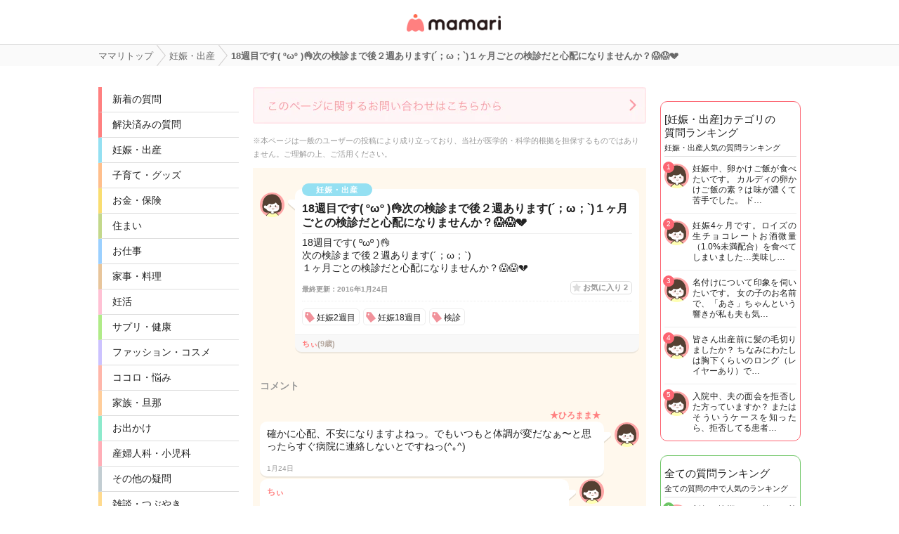

--- FILE ---
content_type: text/html; charset=UTF-8
request_url: https://qa.mamari.jp/question/629215
body_size: 21136
content:
<!DOCTYPE HTML>
<html lang="ja">
<head>
  <meta charset="UTF-8">
  <meta name="description" content="18週目です( ºωº )👌次の検診まで後２週あります(´；ω；`)１ヶ月ごとの検診だと心配になりませんか?😱😱💔"/>
  <meta name="viewport" content="width=device-width,initial-scale=1.0,user-scalable=no" />
  <link rel="shortcut icon" href="https://cdn-mamari.imgix.net/static/mamariQ/img/m-favicon.ico" type="image/x-icon" />
  <link rel="apple-touch-icon apple-touch-icon-precomposed" href="https://cdn-mamari.imgix.net/static/mamariQ/img/m-apple-touch-icon.png" />
  <link rel="apple-touch-icon" sizes="57x57" href="https://cdn-mamari.imgix.net/static/mamariQ/img/m-apple-touch-icon-57x57.png" />
  <link rel="apple-touch-icon" sizes="72x72" href="https://cdn-mamari.imgix.net/static/mamariQ/img/m-apple-touch-icon-72x72.png" />
  <link rel="apple-touch-icon" sizes="76x76" href="https://cdn-mamari.imgix.net/static/mamariQ/img/m-apple-touch-icon-76x76.png" />
  <link rel="apple-touch-icon" sizes="114x114" href="https://cdn-mamari.imgix.net/static/mamariQ/img/m-apple-touch-icon-114x114.png" />
  <link rel="apple-touch-icon" sizes="120x120" href="https://cdn-mamari.imgix.net/static/mamariQ/img/m-apple-touch-icon-120x120.png" />
  <link rel="apple-touch-icon" sizes="144x144" href="https://cdn-mamari.imgix.net/static/mamariQ/img/m-apple-touch-icon-144x144.png" />
  <link rel="apple-touch-icon" sizes="152x152" href="https://cdn-mamari.imgix.net/static/mamariQ/img/m-apple-touch-icon-152x152.png" />

  <title>18週目です( ºωº )👌次の検診まで後２週あります(´；ω；`)１ヶ月ごとの検診だと心配になりませんか？😱😱💔 | ママリ | ママ向け情報アプリ</title>
  <link rel="stylesheet" type="text/css" href="/css/pc/all.min.css?1765515757"/>    <meta property="og:title" content="18週目です( ºωº )👌次の検診まで後２週あります(´；ω；`)１ヶ月ごとの検診だと心配になりませんか？😱😱💔 | ママリ | ママ向け情報アプリ" />
<meta property="og:type" content="article" />
<meta property="og:description" content="18週目です( ºωº )👌次の検診まで後２週あります(´；ω；`)１ヶ月ごとの検診だと心配になりませんか?😱😱💔" />
<meta property="og:url" content="https://qa.mamari.jp/question/629215" />
<meta property="og:image" content="https://cdn.mamari.jp/static/mamariQ/img/m-favicon-fb.png" />
<meta property="og:site_name" content="ママリ" />
<meta property="fb:app_id" content="698508906871792" />  <meta name="twitter:card" content="summary"/>
<meta name="twitter:site" content="@mamari_news"/>
<meta name="twitter:url" content="https://qa.mamari.jp/question/629215"/>
<meta name="twitter:title" content="18週目です( ºωº )👌次の検診まで後２週あります(´；ω；`)１ヶ月ごとの検診だと心配になりませんか？😱😱💔 | ママリ | ママ向け情報アプリ"/>
<meta name="twitter:description" content="18週目です( ºωº )👌次の検診まで後２週あります(´；ω；`)１ヶ月ごとの検診だと心配になりませんか?😱😱💔"/>
<meta name="twitter:image" content="https://cdn.mamari.jp/static/mamariQ/img/m-favicon-fb.png"/>  <script>
  (function(i,s,o,g,r,a,m){i['GoogleAnalyticsObject']=r;i[r]=i[r]||function(){
  (i[r].q=i[r].q||[]).push(arguments)},i[r].l=1*new Date();a=s.createElement(o),
  m=s.getElementsByTagName(o)[0];a.async=1;a.src=g;m.parentNode.insertBefore(a,m)
  })(window,document,'script','//www.google-analytics.com/analytics.js','ga');
      ga('create', 'UA-46985361-1', 'mamari.jp', {name : 'mamari_common'});
    ga('create', 'UA-46985361-7', 'mamari.jp', {name : 'mamari_q'});
    var user_env = 'Web';
  ga('mamari_common.set', 'dimension1', user_env);
  ga('mamari_q.set', 'dimension1', user_env);
  var test_group = 'GroupA';
  ga('mamari_common.set', 'dimension9', test_group);
  ga('mamari_q.set', 'dimension3', test_group);
      var category_id = 1;
    ga('mamari_common.set', 'dimension2', category_id);
    ga('mamari_q.set', 'dimension2', category_id);
      ga('mamari_common.send', 'pageview');
  ga('mamari_q.send', 'pageview');
</script>
  <!-- start Mixpanel --><script type="text/javascript">(function(f,b){if(!b.__SV){var a,e,i,g;window.mixpanel=b;b._i=[];b.init=function(a,e,d){function f(b,h){var a=h.split(".");2==a.length&&(b=b[a[0]],h=a[1]);b[h]=function(){b.push([h].concat(Array.prototype.slice.call(arguments,0)))}}var c=b;"undefined"!==typeof d?c=b[d]=[]:d="mixpanel";c.people=c.people||[];c.toString=function(b){var a="mixpanel";"mixpanel"!==d&&(a+="."+d);b||(a+=" (stub)");return a};c.people.toString=function(){return c.toString(1)+".people (stub)"};i="disable track track_pageview track_links track_forms register register_once alias unregister identify name_tag set_config people.set people.set_once people.increment people.append people.track_charge people.clear_charges people.delete_user".split(" ");
for(g=0;g<i.length;g++)f(c,i[g]);b._i.push([a,e,d])};b.__SV=1.2;a=f.createElement("script");a.type="text/javascript";a.async=!0;a.src="//cdn.mxpnl.com/libs/mixpanel-2.2.min.js";e=f.getElementsByTagName("script")[0];e.parentNode.insertBefore(a,e)}})(document,window.mixpanel||[]);
mixpanel.init("cab470d729c77d7de35b1164cddc95c5");</script><!-- end Mixpanel -->
          <meta name="Googlebot-News" content="noindex,nofollow" />
  
    <link rel="canonical" href="https://qa.mamari.jp/question/629215"/>

  
  
      <script type="application/ld+json">
    {
      "@context": "https://schema.org",
      "@type": "BreadcrumbList",
      "itemListElement": [{
                  "@type": "ListItem",
        "position": "1",
        "name": "妊娠・出産",
        "item": "https://qa.mamari.jp/category/1"
      },{
            "@type": "ListItem",
        "position": "2",
        "name": "18週目です( ºωº )👌次の検診まで後２週あります(´；ω；`)１ヶ月ごとの検診だと心配になりませんか？😱😱💔",
        "item": "https://qa.mamari.jp/question/629215"
      }]
        }
  </script>
</head>
<body>

  <script>
  window.dataLayer = window.dataLayer || [];
  dataLayer.push({
    'user_env': 'Web'
  })
</script>

<!-- Google Tag Manager -->
<noscript><iframe src="//www.googletagmanager.com/ns.html?id=GTM-W69KM3"
    height="0" width="0" style="display:none;visibility:hidden"></iframe></noscript>
<script>(function(w,d,s,l,i){w[l]=w[l]||[];w[l].push({'gtm.start':
new Date().getTime(),event:'gtm.js'});var f=d.getElementsByTagName(s)[0],
j=d.createElement(s),dl=l!='dataLayer'?'&l='+l:'';j.async=true;j.src=
  '//www.googletagmanager.com/gtm.js?id='+i+dl;f.parentNode.insertBefore(j,f);
})(window,document,'script','dataLayer','GTM-W69KM3');</script>
<!-- End Google Tag Manager -->
  <header>
      <p class="header-logo">
      <a href="/">女性専用匿名QAアプリ・情報サイト</a>
    </p>
  </header>

  <!--パンくず-上-->
    <section class="p-breadcrumb">
    <ul class="p-breadcrumb__centering-wrapper clearfix">
      <li class="p-breadcrumb__list" itemprop="itemListElement">
        <a class="p-breadcrumb__list__text-link" href="/">
          <span itemprop="name">ママリトップ</span>
        </a>
      </li>
                                <li class="p-breadcrumb__list">
            <a class="p-breadcrumb__list__text-link" href="/category/1">
              <span>妊娠・出産</span>
            </a>
          </li>
                                                <li class="p-breadcrumb__list">
            <span>18週目です( ºωº )👌次の検診まで後２週あります(´；ω；`)１ヶ月ごとの検診だと心配になりませんか？😱😱💔</span>
          </li>
                          </ul>
  </section>

  <!--main-->
  <section class="main clearfix">
    <!--左カラム-->
    <div class="p-menu">
      <ul class="p-main-menu">
        <li class="p-main-menu__list"><a class="p-main-menu__list__text-link" href="/">新着の質問</a></li>
        <li class="p-main-menu__list"><a class="p-main-menu__list__text-link" href="/question/closed">解決済みの質問</a></li>
        <!--<li class="p-main-menu__list"><a class="p-main-menu__list__text-link" href="">話題のキーワード</a></li>-->
      </ul>
      <ul class="p-category-menu">
                  <!-- サイドカラムのカテゴリ一覧 -->
                      <li class="p-category-menu__list pregnancy-border">
              <a class="p-category-menu__list__link" href="/category/1">
                妊娠・出産              </a>
            </li>
                            <!-- サイドカラムのカテゴリ一覧 -->
                      <li class="p-category-menu__list child-border">
              <a class="p-category-menu__list__link" href="/category/3">
                子育て・グッズ              </a>
            </li>
                            <!-- サイドカラムのカテゴリ一覧 -->
                      <li class="p-category-menu__list money-border">
              <a class="p-category-menu__list__link" href="/category/9">
                お金・保険              </a>
            </li>
                            <!-- サイドカラムのカテゴリ一覧 -->
                      <li class="p-category-menu__list sumai-border">
              <a class="p-category-menu__list__link" href="/category/18">
                住まい              </a>
            </li>
                            <!-- サイドカラムのカテゴリ一覧 -->
                      <li class="p-category-menu__list work-border">
              <a class="p-category-menu__list__link" href="/category/12">
                お仕事              </a>
            </li>
                            <!-- サイドカラムのカテゴリ一覧 -->
                      <li class="p-category-menu__list food-border">
              <a class="p-category-menu__list__link" href="/category/7">
                家事・料理              </a>
            </li>
                            <!-- サイドカラムのカテゴリ一覧 -->
                      <li class="p-category-menu__list sterility-border">
              <a class="p-category-menu__list__link" href="/category/6">
                妊活              </a>
            </li>
                            <!-- サイドカラムのカテゴリ一覧 -->
                      <li class="p-category-menu__list health-border">
              <a class="p-category-menu__list__link" href="/category/4">
                サプリ・健康              </a>
            </li>
                            <!-- サイドカラムのカテゴリ一覧 -->
                      <li class="p-category-menu__list fashion-border">
              <a class="p-category-menu__list__link" href="/category/13">
                ファッション・コスメ              </a>
            </li>
                            <!-- サイドカラムのカテゴリ一覧 -->
                      <li class="p-category-menu__list mental-border">
              <a class="p-category-menu__list__link" href="/category/5">
                ココロ・悩み              </a>
            </li>
                            <!-- サイドカラムのカテゴリ一覧 -->
                      <li class="p-category-menu__list family-border">
              <a class="p-category-menu__list__link" href="/category/14">
                家族・旦那              </a>
            </li>
                            <!-- サイドカラムのカテゴリ一覧 -->
                      <li class="p-category-menu__list trip-border">
              <a class="p-category-menu__list__link" href="/category/15">
                お出かけ              </a>
            </li>
                            <!-- サイドカラムのカテゴリ一覧 -->
                      <li class="p-category-menu__list facilities-border">
              <a class="p-category-menu__list__link" href="/category/16">
                産婦人科・小児科              </a>
            </li>
                            <!-- サイドカラムのカテゴリ一覧 -->
                      <li class="p-category-menu__list any-border">
              <a class="p-category-menu__list__link" href="/category/99">
                その他の疑問              </a>
            </li>
                            <!-- サイドカラムのカテゴリ一覧 -->
                      <li class="p-category-menu__list chat-border">
              <a class="p-category-menu__list__link" href="/category/11">
                雑談・つぶやき              </a>
            </li>
                            <!-- サイドカラムのカテゴリ一覧 -->
                            <!-- サイドカラムのカテゴリ一覧 -->
                        </ul>
    </div>
    <!--左カラム//-->

    <!--中央カラム-->
    <div class="p-contents">
      
<div class="p-contact-banner-wrapper">
  <a href="https://docs.google.com/forms/d/e/1FAIpQLSf9H1eZWFISaR0eU7PL31J9TPTgUmIbXxeyMJKadNw0SwCzQA/viewform?entry.404777177=qa.mamari.jp%2Fquestion%2F629215" target="_blank" rel="nofollow">
    <img src="https://cdn-mamari.imgix.net/static/mamariQ/img/common/web_contact_banner_link.png?auto=compress,format&lossless=0&q=90">
  </a>
</div>
<div class="p-contents__disclaimer">
  ※本ページは一般のユーザーの投稿により成り立っており、当社が医学的・科学的根拠を担保するものではありません。ご理解の上、ご活用ください。
</div>

<div class="wrapper" itemscope itemtype="https://schema.org/QAPage">
  <article itemprop="mainEntity" itemscope itemtype="https://schema.org/Question">
    <meta itemprop="answerCount" content="6" />
    <section class="q-section">

              <img src="https://cdn-mamari.imgix.net/static/mamariQ/img/common/default_icon.1b2bca45.png?auto=compress,format&lossless=0&q=90" alt="ちぃ" class="q-main-user-icon">
      
      <div class="q-main">
        <span class="q-category pregnancy-category">妊娠・出産</span>
        <h1 class="q-title" itemprop="name">18週目です( ºωº )👌次の検診まで後２週あります(´；ω；`)１ヶ月ごとの検診だと心配になりませんか？😱😱💔</h1>
        <p class="q-content" itemprop="text">18週目です( ºωº )👌<br />
次の検診まで後２週あります(´；ω；`)<br />
１ヶ月ごとの検診だと心配になりませんか？😱😱💔</p>

        <div class="q-sub clearfix">
          <ul class="clearfix">
            <li class="q-sub-list q-time">
              <time itemprop="dateModified" datetime="2016-01-24T03:52:23+09:00">
                最終更新：2016年1月24日              </time>
            </li>
            <li class="q-buttons">
              <div class="q-sub-list q-favorite-list">
                <a class="q-favorite">お気に入り <span>2</span></a>
              </div>
            </li>
          </ul>
        </div>

        <!--キーワード-->
                  <ul class="p-keywords p-question-keywards question-keywards--left-space-delete clearfix">
                          <li class="p-keyword__list"><a class="p-keyword__list__link" href="/tag/198">妊娠2週目</a></li>
                          <li class="p-keyword__list"><a class="p-keyword__list__link" href="/tag/214">妊娠18週目</a></li>
                          <li class="p-keyword__list"><a class="p-keyword__list__link" href="/tag/2027">検診</a></li>
                      </ul>
                <!--キーワード//-->

        <div class="q-bottom clearfix">
          <ul class="clearfix">
                          <li class="q-bottom-questioner" itemprop="author" itemscope itemtype="https://schema.org/Person">
                <span class="q-bottom-questioner__name" itemprop="name">
                  ちぃ<span class="child-info">(9歳)</span>                </span>
              </li>
                      </ul>
        </div>
      </div>
    </section><!-- /.q-section -->

    <div class="comment-header">
      <h2 class="comment-title">コメント</h2>
    </div>

    <div>
                      <section id="a5073223" class="answer-bubble other-reply" itemprop="suggestedAnswer" itemscope itemtype="https://schema.org/Answer">
          <meta itemprop="upvoteCount" content="0" />
          <meta itemprop="url" content="https://qa.mamari.jp/question/629215#a5073223" />
                      <img src="https://cdn-mamari.imgix.net/static/mamariQ/img/common/default_icon.1b2bca45.png?auto=compress,format&lossless=0&q=90" alt="★ひろまま★" class="answer-user-icon">
            <p class="answer-name" itemprop="author" itemscope itemtype="https://schema.org/Person">
              <span class="answer-name--active" itemprop="name">
                ★ひろまま★              </span>
            </p>
                    <div class="answer-content">
            <p itemprop="text">確かに心配、不安になりますよねっ。でもいつもと体調が変だなぁ〜と思ったらすぐ病院に連絡しないとですねっ(^｡^)</p>
            <ul class="answer-subinfo">
              <li class="answer-time">
                <time itemprop="dateCreated" datetime="2016-01-24T03:43:11+09:00">
                  1月24日                </time>
              </li>
            </ul>
          </div>
          <ul class="answer-comment-list-wrapper">
                                        <li class="answer-comment-list clearfix" itemscope itemtype="https://schema.org/Comment" itemprop="comment">
                                  <img src="https://cdn-mamari.imgix.net/static/mamariQ/img/common/default_icon.1b2bca45.png?auto=compress,format&lossless=0&q=90" alt="ちぃ" class="answer-user-icon">
                  <div class="answer-content">
                    <p class="answer-name">ちぃ</p>
                                  <p itemprop="text"><br />
お返事ありがとうございます(｡•́︿•̀｡)💕<br />
初産でどこからどこまでが大丈夫なのかが<br />
全く分からなくて<br />
あ、この程度ならまだいける！と思って<br />
いっつも電話をするのを辞めるんですよね(｡•́︿•̀｡)💔</p>
                  <ul class="answer-subinfo">
                    <li class="answer-time">1月24日</li>
                  </ul>
                </div>
              </li>
                                        <li class="answer-comment-list clearfix" itemscope itemtype="https://schema.org/Comment" itemprop="comment">
                                  <img src="https://cdn-mamari.imgix.net/static/mamariQ/img/common/default_icon.1b2bca45.png?auto=compress,format&lossless=0&q=90" alt="★ひろまま★" class="answer-user-icon">
                  <div class="answer-content">
                    <p class="answer-name">★ひろまま★</p>
                                  <p itemprop="text">私は何かおかしいな〜と思ってためらいながら病院に電話して、外来行ったら切迫早産で入院でした…~_~; 何かあって後悔するよりは早めに‼︎ですねっ^_−☆</p>
                  <ul class="answer-subinfo">
                    <li class="answer-time">1月24日</li>
                  </ul>
                </div>
              </li>
                                        <li class="answer-comment-list clearfix" itemscope itemtype="https://schema.org/Comment" itemprop="comment">
                                  <img src="https://cdn-mamari.imgix.net/static/mamariQ/img/common/default_icon.1b2bca45.png?auto=compress,format&lossless=0&q=90" alt="ちぃ" class="answer-user-icon">
                  <div class="answer-content">
                    <p class="answer-name">ちぃ</p>
                                  <p itemprop="text">そんなこと聞いたら怖くなってきました( ºωº )ﾁｰﾝ<br />
仰向けで寝ようとするとお腹がはるんですよね(｡•́︿•̀｡)<br />
なので右向いて寝るんですけど<br />
次腰がやられるんですよね…(笑)って感じで<br />
胎動あるし大丈夫かなと思いついつい<br />
検診まで辛抱してしまってます(´･ω･`)</p>
                  <ul class="answer-subinfo">
                    <li class="answer-time">1月24日</li>
                  </ul>
                </div>
              </li>
                                        <li class="answer-comment-list clearfix" itemscope itemtype="https://schema.org/Comment" itemprop="comment">
                                  <img src="https://cdn-mamari.imgix.net/static/mamariQ/img/common/default_icon.1b2bca45.png?auto=compress,format&lossless=0&q=90" alt="★ひろまま★" class="answer-user-icon">
                  <div class="answer-content">
                    <p class="answer-name">★ひろまま★</p>
                                  <p itemprop="text">抱き枕使ってますか？私は仰向けのが楽でしたが腰が痛くなるので、抱き枕使って右向いて寝てました。でも朝起きると仰向けになってる時が多々ありましたが(^_^;)抱き枕楽ですょ。お腹の張りが頻繁なら早めに病院連絡した方がイィですょ。</p>
                  <ul class="answer-subinfo">
                    <li class="answer-time">1月24日</li>
                  </ul>
                </div>
              </li>
                                        <li class="answer-comment-list clearfix" itemscope itemtype="https://schema.org/Comment" itemprop="comment">
                                  <img src="https://cdn-mamari.imgix.net/static/mamariQ/img/common/default_icon.1b2bca45.png?auto=compress,format&lossless=0&q=90" alt="ちぃ" class="answer-user-icon">
                  <div class="answer-content">
                    <p class="answer-name">ちぃ</p>
                                  <p itemprop="text">旦那を抱き枕代わりにしてやってますよ( ･᷄ὢ･᷅ )ww<br />
笑いました(笑)<br />
結果、仰向けが寝やすいんでしょうね( ´罒`*)✧&quot;<br />
寝返りうつたんび目が覚めるので<br />
起きた時も横向いてますd(ºεº；)ww<br />
酷くなりそうであればそうさせてもらいます☆☆</p>
                  <ul class="answer-subinfo">
                    <li class="answer-time">1月24日</li>
                  </ul>
                </div>
              </li>
                      </ul>
        </section>
                      <section id="a5073245" class="answer-bubble other-reply" itemprop="suggestedAnswer" itemscope itemtype="https://schema.org/Answer">
          <meta itemprop="upvoteCount" content="0" />
          <meta itemprop="url" content="https://qa.mamari.jp/question/629215#a5073245" />
                      <img src="https://cdn-mamari.imgix.net/static/mamariQ/img/common/default_icon.1b2bca45.png?auto=compress,format&lossless=0&q=90" alt="ネボスケ" class="answer-user-icon">
            <p class="answer-name" itemprop="author" itemscope itemtype="https://schema.org/Person">
              <span class="answer-name--active" itemprop="name">
                ネボスケ              </span>
            </p>
                    <div class="answer-content">
            <p itemprop="text">なぜかあたしが行ってるところは1ヶ月ではなく3週です（笑）<br />
それでもソワソワしてフライングして行っちゃいます～笑</p>
            <ul class="answer-subinfo">
              <li class="answer-time">
                <time itemprop="dateCreated" datetime="2016-01-24T03:43:11+09:00">
                  1月24日                </time>
              </li>
            </ul>
          </div>
          <ul class="answer-comment-list-wrapper">
                                        <li class="answer-comment-list clearfix" itemscope itemtype="https://schema.org/Comment" itemprop="comment">
                                  <img src="https://cdn-mamari.imgix.net/static/mamariQ/img/common/default_icon.1b2bca45.png?auto=compress,format&lossless=0&q=90" alt="ちぃ" class="answer-user-icon">
                  <div class="answer-content">
                    <p class="answer-name">ちぃ</p>
                                  <p itemprop="text">お返事ありがとうございます♪<br />
１週 早まるだけでも嬉しいですよ(´；ω；`)<br />
あたしも結構ﾌﾗｲﾝｸﾞして行ってます(笑)<br />
この前の検診は初めて旦那に付き添いしてもらって<br />
行ってきました⸜(  ⌓̈ )⸝💕</p>
                  <ul class="answer-subinfo">
                    <li class="answer-time">1月24日</li>
                  </ul>
                </div>
              </li>
                                        <li class="answer-comment-list clearfix" itemscope itemtype="https://schema.org/Comment" itemprop="comment">
                                  <img src="https://cdn-mamari.imgix.net/static/mamariQ/img/common/default_icon.1b2bca45.png?auto=compress,format&lossless=0&q=90" alt="ネボスケ" class="answer-user-icon">
                  <div class="answer-content">
                    <p class="answer-name">ネボスケ</p>
                                  <p itemprop="text">全然ちがいますよね～<br />
1人目はそんな心配したこともなかったのに驚きです。笑<br />
<br />
わ～いいですね～♪<br />
旦那さんどんな反応でした？(￣▽￣)</p>
                  <ul class="answer-subinfo">
                    <li class="answer-time">1月24日</li>
                  </ul>
                </div>
              </li>
                                        <li class="answer-comment-list clearfix" itemscope itemtype="https://schema.org/Comment" itemprop="comment">
                                  <img src="https://cdn-mamari.imgix.net/static/mamariQ/img/common/default_icon.1b2bca45.png?auto=compress,format&lossless=0&q=90" alt="ちぃ" class="answer-user-icon">
                  <div class="answer-content">
                    <p class="answer-name">ちぃ</p>
                                  <p itemprop="text">3週にしてもらおうかな…って無理なんですけどね？(笑)<br />
<br />
にこにこですよ( ´罒`*)✧&quot;<br />
キモイくらいにこにこだったんで<br />
めっちゃ嬉しいんやろなぁこいつ…と思いました☆(笑)</p>
                  <ul class="answer-subinfo">
                    <li class="answer-time">1月24日</li>
                  </ul>
                </div>
              </li>
                                        <li class="answer-comment-list clearfix" itemscope itemtype="https://schema.org/Comment" itemprop="comment">
                                  <img src="https://cdn-mamari.imgix.net/static/mamariQ/img/common/default_icon.1b2bca45.png?auto=compress,format&lossless=0&q=90" alt="ネボスケ" class="answer-user-icon">
                  <div class="answer-content">
                    <p class="answer-name">ネボスケ</p>
                                  <p itemprop="text">まぁ成長見るためにはそんくらいあけなきゃなんでしょうけど、病院によって違いますね(´Д｀)<br />
<br />
やばい、こっちまでニヤける！！笑<br />
ほっこりしました（笑）<br />
そろそろ性別も聞ける頃じゃないですかー♪</p>
                  <ul class="answer-subinfo">
                    <li class="answer-time">1月24日</li>
                  </ul>
                </div>
              </li>
                                        <li class="answer-comment-list clearfix" itemscope itemtype="https://schema.org/Comment" itemprop="comment">
                                  <img src="https://cdn-mamari.imgix.net/static/mamariQ/img/common/default_icon.1b2bca45.png?auto=compress,format&lossless=0&q=90" alt="ちぃ" class="answer-user-icon">
                  <div class="answer-content">
                    <p class="answer-name">ちぃ</p>
                                  <p itemprop="text">そうですよね(´･ω･`)💕<br />
でも早めの方が嬉しくないですか？( ºωº )<br />
なんなら自分の家にエコーの機械<br />
置きたいくらいですもん(笑)<br />
<br />
妊娠して喧嘩は全くないですし<br />
逆に仲良すぎて吐き気がしますよ( ･᷄ὢ･᷅ )ww<br />
楽しみですよ多分 女の子なんで<br />
もーうきうきです(*｀＾´)💓💓</p>
                  <ul class="answer-subinfo">
                    <li class="answer-time">1月24日</li>
                  </ul>
                </div>
              </li>
                                        <li class="answer-comment-list clearfix" itemscope itemtype="https://schema.org/Comment" itemprop="comment">
                                  <img src="https://cdn-mamari.imgix.net/static/mamariQ/img/common/default_icon.1b2bca45.png?auto=compress,format&lossless=0&q=90" alt="ネボスケ" class="answer-user-icon">
                  <div class="answer-content">
                    <p class="answer-name">ネボスケ</p>
                                  <p itemprop="text">2週おきくらいがちょうどいい(´Д｀)<br />
なんか心臓の音きくやつとかはありますよね！<br />
<br />
えー羨ましい(´Д｀)<br />
喧嘩増えました（笑）<br />
あたしも女の子です予定では（笑）<br />
もう旦那たちはメロメロでしょうね<br />
手に取るようにわかる(*^^*)</p>
                  <ul class="answer-subinfo">
                    <li class="answer-time">1月24日</li>
                  </ul>
                </div>
              </li>
                                        <li class="answer-comment-list clearfix" itemscope itemtype="https://schema.org/Comment" itemprop="comment">
                                  <img src="https://cdn-mamari.imgix.net/static/mamariQ/img/common/default_icon.1b2bca45.png?auto=compress,format&lossless=0&q=90" alt="ちぃ" class="answer-user-icon">
                  <div class="answer-content">
                    <p class="answer-name">ちぃ</p>
                                  <p itemprop="text">間違いないです(笑)<br />
超音波ですよね？あれもらいましょうか(笑)<br />
<br />
まじですか？(｡•́︿•̀｡)<br />
どんな感じの喧嘩なんですか？( ºωº )<br />
<br />
女の子がいいですよね〜やっぱ(∗•ω•∗)<br />
あたしからしたら<br />
もぉ初と言うのもあるけん<br />
触らんで！！！！！ってなりそうです(笑)</p>
                  <ul class="answer-subinfo">
                    <li class="answer-time">1月24日</li>
                  </ul>
                </div>
              </li>
                                        <li class="answer-comment-list clearfix" itemscope itemtype="https://schema.org/Comment" itemprop="comment">
                                  <img src="https://cdn-mamari.imgix.net/static/mamariQ/img/common/default_icon.1b2bca45.png?auto=compress,format&lossless=0&q=90" alt="ネボスケ" class="answer-user-icon">
                  <div class="answer-content">
                    <p class="answer-name">ネボスケ</p>
                                  <p itemprop="text">なんか心音計とかいう聴診器みたいなヤツです！<br />
家でも赤ちゃんの心音が聞けて…とかいう（笑）<br />
<br />
あたしが一方的にキレてますね（笑）<br />
めっちゃ些細なことすぎて言うのも恥ずかしいですわ。笑<br />
<br />
娘の取り合い♡<br />
あたしの友達夫婦はいっっつも<br />
娘取り合ってバトルしてますよ（笑）<br />
女の子だとうちも有り得そう…（笑）</p>
                  <ul class="answer-subinfo">
                    <li class="answer-time">1月24日</li>
                  </ul>
                </div>
              </li>
                                        <li class="answer-comment-list clearfix" itemscope itemtype="https://schema.org/Comment" itemprop="comment">
                                  <img src="https://cdn-mamari.imgix.net/static/mamariQ/img/common/default_icon.1b2bca45.png?auto=compress,format&lossless=0&q=90" alt="ちぃ" class="answer-user-icon">
                  <div class="answer-content">
                    <p class="answer-name">ちぃ</p>
                                  <p itemprop="text">こんばんわ( ˘ ³˘)♡<br />
いつも通りの夜行性です( ･᷄ὢ･᷅ )<br />
<br />
あ、そっちですか！<br />
もうなんなら一式ほしいですね！(笑)<br />
<br />
妊娠してからあたしが<br />
気が弱くなったのもあって喧嘩しないですね( ･᷄ὢ･᷅ )<br />
些細な喧嘩できる方が楽しそうです(笑)<br />
<br />
取り合いしそうですねほんと(笑)<br />
あー出産が怖いです( ºωº )( ºωº )( ºωº )( ºωº )</p>
                  <ul class="answer-subinfo">
                    <li class="answer-time">1月25日</li>
                  </ul>
                </div>
              </li>
                      </ul>
        </section>
                      <section id="a5073528" class="answer-bubble other-reply" itemprop="suggestedAnswer" itemscope itemtype="https://schema.org/Answer">
          <meta itemprop="upvoteCount" content="0" />
          <meta itemprop="url" content="https://qa.mamari.jp/question/629215#a5073528" />
                      <img src="https://cdn-mamari.imgix.net/static/mamariQ/img/common/default_icon.1b2bca45.png?auto=compress,format&lossless=0&q=90" alt="みかびー" class="answer-user-icon">
            <p class="answer-name" itemprop="author" itemscope itemtype="https://schema.org/Person">
              <span class="answer-name--active" itemprop="name">
                みかびー              </span>
            </p>
                    <div class="answer-content">
            <p itemprop="text">めちゃ不安です！<br />
初期の方が流産とか多いって聞いたから余計心配で、なんでそういうのも知ってるのに4週に1度！？って毎月思ってました(´･_･`)<br />
胎動もまだだし、心臓動いてるかなって。</p>
            <ul class="answer-subinfo">
              <li class="answer-time">
                <time itemprop="dateCreated" datetime="2016-01-24T03:43:11+09:00">
                  1月24日                </time>
              </li>
            </ul>
          </div>
          <ul class="answer-comment-list-wrapper">
                                        <li class="answer-comment-list clearfix" itemscope itemtype="https://schema.org/Comment" itemprop="comment">
                                  <img src="https://cdn-mamari.imgix.net/static/mamariQ/img/common/default_icon.1b2bca45.png?auto=compress,format&lossless=0&q=90" alt="ちぃ" class="answer-user-icon">
                  <div class="answer-content">
                    <p class="answer-name">ちぃ</p>
                                  <p itemprop="text">４ヶ月 入るまでは２週じゃなかったですか？<br />
４ヶ月 入ってから4週が長くて長くて<br />
心配ですよね( ･᷄ὢ･᷅ )</p>
                  <ul class="answer-subinfo">
                    <li class="answer-time">1月25日</li>
                  </ul>
                </div>
              </li>
                                        <li class="answer-comment-list clearfix" itemscope itemtype="https://schema.org/Comment" itemprop="comment">
                                  <img src="https://cdn-mamari.imgix.net/static/mamariQ/img/common/default_icon.1b2bca45.png?auto=compress,format&lossless=0&q=90" alt="みかびー" class="answer-user-icon">
                  <div class="answer-content">
                    <p class="answer-name">みかびー</p>
                                  <p itemprop="text">確か心拍確認されたらもう4週でした(;_;)<br />
<br />
そして後期も、何週目か忘れましたけど、この週から2週になるって週があって。<br />
そのタイミングで行ったのに次も4週間後だねといわれ、うそでしょ…とチカラが抜けました笑</p>
                  <ul class="answer-subinfo">
                    <li class="answer-time">1月25日</li>
                  </ul>
                </div>
              </li>
                      </ul>
        </section>
                      <section id="a5074518" class="answer-bubble other-reply" itemprop="suggestedAnswer" itemscope itemtype="https://schema.org/Answer">
          <meta itemprop="upvoteCount" content="0" />
          <meta itemprop="url" content="https://qa.mamari.jp/question/629215#a5074518" />
                      <img src="https://cdn-mamari.imgix.net/static/mamariQ/img/common/default_icon.1b2bca45.png?auto=compress,format&lossless=0&q=90" alt="ゆうゆ☆" class="answer-user-icon">
            <p class="answer-name" itemprop="author" itemscope itemtype="https://schema.org/Person">
              <span class="answer-name--active" itemprop="name">
                ゆうゆ☆              </span>
            </p>
                    <div class="answer-content">
            <p itemprop="text">めちゃくちゃ不安です！<br />
<br />
私も初めての妊娠なので、<br />
どこからどこまでが大丈夫な範囲でどこからが病院行ったほうがいいレベルなのかわからなくて(  ；∀；)<br />
<br />
で、結局１ヶ月たたずに病院によく行ってます。<br />
勤務中とかに気になる症状もよく出たりするのでそれもあって心配事が多くて。<br />
<br />
もともと神経質で心配性の性格も影響してますが💧</p>
            <ul class="answer-subinfo">
              <li class="answer-time">
                <time itemprop="dateCreated" datetime="2016-01-24T03:43:11+09:00">
                  1月24日                </time>
              </li>
            </ul>
          </div>
          <ul class="answer-comment-list-wrapper">
                                        <li class="answer-comment-list clearfix" itemscope itemtype="https://schema.org/Comment" itemprop="comment">
                                  <img src="https://cdn-mamari.imgix.net/static/mamariQ/img/common/default_icon.1b2bca45.png?auto=compress,format&lossless=0&q=90" alt="ちぃ" class="answer-user-icon">
                  <div class="answer-content">
                    <p class="answer-name">ちぃ</p>
                                  <p itemprop="text">こんばんわ( ˘ ³˘)♡<br />
不安ですよね( ･᷄ὢ･᷅ )<br />
あたしも範囲が分からなくてググってばっかです(笑)<br />
電話するのもあれやし<br />
すぐおさまるし…で4週たちます(笑)<br />
<br />
そろそろ身体を休めて産休おすすめします⸜(  ⌓̈ )⸝💓</p>
                  <ul class="answer-subinfo">
                    <li class="answer-time">1月25日</li>
                  </ul>
                </div>
              </li>
                      </ul>
        </section>
                      <section id="a5075266" class="answer-bubble other-reply" itemprop="suggestedAnswer" itemscope itemtype="https://schema.org/Answer">
          <meta itemprop="upvoteCount" content="0" />
          <meta itemprop="url" content="https://qa.mamari.jp/question/629215#a5075266" />
                      <img src="https://cdn-mamari.imgix.net/static/mamariQ/img/common/default_icon.1b2bca45.png?auto=compress,format&lossless=0&q=90" alt="ゆうきんぐ♡" class="answer-user-icon">
            <p class="answer-name" itemprop="author" itemscope itemtype="https://schema.org/Person">
              <span class="answer-name--active" itemprop="name">
                ゆうきんぐ♡              </span>
            </p>
                    <div class="answer-content">
            <p itemprop="text">一緒です(๑╹ω╹๑ )♡<br />
０1ヶ月に０1回やからばっり不安でしやあないし.<br />
検診が待ち遠しいです(´°̥̥̥̥̥̥̥̥ω°̥̥̥̥̥̥̥̥｀)↓<br />
本間に毎日ドキドキって感じですけど.<br />
自分が信じな始まりませんもんね(´°̥̥̥̥̥̥̥̥ω°̥̥̥̥̥̥̥̥｀)↓<br />
やっぱみんな同じ気持ちなんやなってちよい安心しました(°_°)♡笑&quot;</p>
            <ul class="answer-subinfo">
              <li class="answer-time">
                <time itemprop="dateCreated" datetime="2016-01-24T03:43:11+09:00">
                  1月24日                </time>
              </li>
            </ul>
          </div>
          <ul class="answer-comment-list-wrapper">
                                        <li class="answer-comment-list clearfix" itemscope itemtype="https://schema.org/Comment" itemprop="comment">
                                  <img src="https://cdn-mamari.imgix.net/static/mamariQ/img/common/default_icon.1b2bca45.png?auto=compress,format&lossless=0&q=90" alt="ちぃ" class="answer-user-icon">
                  <div class="answer-content">
                    <p class="answer-name">ちぃ</p>
                                  <p itemprop="text">毎日が怖いですよ( ºωº )<br />
とくにこの時間帯 結構 動くんですけど<br />
仰向けになったらつっぱるし<br />
横向いちゃ腰痛いしでびっくりですよ( ºωº )<br />
先生にはるようだったら来てくださいねとは<br />
言われたものの範囲が全く…(笑)<br />
<br />
みんな同じですね⸜(  ⌓̈ )⸝💓💓</p>
                  <ul class="answer-subinfo">
                    <li class="answer-time">1月25日</li>
                  </ul>
                </div>
              </li>
                                        <li class="answer-comment-list clearfix" itemscope itemtype="https://schema.org/Comment" itemprop="comment">
                                  <img src="https://cdn-mamari.imgix.net/static/mamariQ/img/common/default_icon.1b2bca45.png?auto=compress,format&lossless=0&q=90" alt="ゆうきんぐ♡" class="answer-user-icon">
                  <div class="answer-content">
                    <p class="answer-name">ゆうきんぐ♡</p>
                                  <p itemprop="text">やっぱそおですよね(´°̥̥̥̥̥̥̥̥ω°̥̥̥̥̥̥̥̥｀)↓<br />
もお胎動感じるんですね！<br />
羨ましいです☻☆<br />
仰向けわうちも痛いよおな感じするんで横向きでだいたい寝てます(°_°)♡<br />
張ったりしたら切迫の可能性があるんですよね☹ ！<br />
初めての事だらけでわかれへん事ばっかやし.<br />
心配なる事いっぱいですよね(´･з･`)↓</p>
                  <ul class="answer-subinfo">
                    <li class="answer-time">1月26日</li>
                  </ul>
                </div>
              </li>
                      </ul>
        </section>
                      <section id="a5083684" class="answer-bubble other-reply" itemprop="suggestedAnswer" itemscope itemtype="https://schema.org/Answer">
          <meta itemprop="upvoteCount" content="0" />
          <meta itemprop="url" content="https://qa.mamari.jp/question/629215#a5083684" />
                      <img src="https://cdn-mamari.imgix.net/static/mamariQ/img/common/default_icon.1b2bca45.png?auto=compress,format&lossless=0&q=90" alt="めぐみ" class="answer-user-icon">
            <p class="answer-name" itemprop="author" itemscope itemtype="https://schema.org/Person">
              <span class="answer-name--active" itemprop="name">
                めぐみ              </span>
            </p>
                    <div class="answer-content">
            <p itemprop="text">わかります(T . T)♡ 私はまだ胎動もなくて、ちゃんと毎日元気に育ってるか不安で不安で...みんなが通る道なんですね！</p>
            <ul class="answer-subinfo">
              <li class="answer-time">
                <time itemprop="dateCreated" datetime="2016-01-24T03:43:11+09:00">
                  1月24日                </time>
              </li>
            </ul>
          </div>
          <ul class="answer-comment-list-wrapper">
                                        <li class="answer-comment-list clearfix" itemscope itemtype="https://schema.org/Comment" itemprop="comment">
                                  <img src="https://cdn-mamari.imgix.net/static/mamariQ/img/common/default_icon.1b2bca45.png?auto=compress,format&lossless=0&q=90" alt="ちぃ" class="answer-user-icon">
                  <div class="answer-content">
                    <p class="answer-name">ちぃ</p>
                                  <p itemprop="text">そろそろ感じ出すかも！？♡♡<br />
仰向けになってキツイなら<br />
膝立ててお腹ぽんぽんしてから<br />
じーっと見つめてみたらどうですか？<br />
以外にピチピチ動いてくれますよ♡♡</p>
                  <ul class="answer-subinfo">
                    <li class="answer-time">1月25日</li>
                  </ul>
                </div>
              </li>
                      </ul>
        </section>
          </div>

          <div class="p-summary-question-wrapper">
        <h3 class="p-summary-question-title">おすすめのママリまとめ</h3>
        <ul class="p-summary-question">
                      <li class="link-mamari-article__list">
              <a class="link-mamari-article__list__link" href="/topic/5346">
                妊娠2週目・検診に関するみんなの口コミ・体験談まとめ              </a>
            </li>
                      <li class="link-mamari-article__list">
              <a class="link-mamari-article__list__link" href="/topic/6585">
                妊娠18週目・検診に関するみんなの口コミ・体験談まとめ              </a>
            </li>
                      <li class="link-mamari-article__list">
              <a class="link-mamari-article__list__link" href="/topic/6586">
                妊娠18週目・検診・不安に関するみんなの口コミ・体験談まとめ              </a>
            </li>
                      <li class="link-mamari-article__list">
              <a class="link-mamari-article__list__link" href="/topic/8459">
                妊娠9ヶ月・検診に関するみんなの口コミ・体験談まとめ              </a>
            </li>
                      <li class="link-mamari-article__list">
              <a class="link-mamari-article__list__link" href="/topic/8496">
                安定期・妊娠・検診に関するみんなの口コミ・体験談まとめ              </a>
            </li>
                  </ul>
      </div>
      </article>
  <div class="involved-the-word-questions-wrapper">
    <p class="involved-the-word-questions-title">「妊娠18週目」に関する質問</p>
    <ul class="involved-the-word-questions">
              <li class="involved-the-word-questions__list clearfix">
          <a
            class="involved-the-word-questions__link"
            href="/question/24283792"
          >
            <div class="involved-the-word-questions__thumb__wrapper">
              <img class="involved-the-word-questions__thumb" src="https://cdn-mamari.imgix.net/static/mamariQ/img/common/default_icon.1b2bca45.png?auto=compress,format&lossless=0&q=90">
            </div>
            <p class="involved-the-word-questions__text">
              妊娠中
専業主婦で昼夜逆転してしまってます💦

今妊娠18週なのですけど、朝5時か6時に起きて
お弁当作り、旦那の見送りして、そこからまた2度寝。
起きるのは昼過ぎです💦

生活リズムもどしてもすぐまた崩れます💦

１日ゴ…            </p>
          </a>
        </li>
              <li class="involved-the-word-questions__list clearfix">
          <a
            class="involved-the-word-questions__link"
            href="/question/24283466"
          >
            <div class="involved-the-word-questions__thumb__wrapper">
              <img class="involved-the-word-questions__thumb" src="https://cdn-mamari.imgix.net/static/mamariQ/img/common/default_icon.1b2bca45.png?auto=compress,format&lossless=0&q=90">
            </div>
            <p class="involved-the-word-questions__text">
              18w2dの初妊婦です。
ここ何日か水っぽいサラサラしたものが出てくることがあり、おりものなのか尿もれなのか高位破水なのかがわからず不安です…
常に出ているわけではなく、ふとしたときに出ます。
同じような経験をした…            </p>
          </a>
        </li>
              <li class="involved-the-word-questions__list clearfix">
          <a
            class="involved-the-word-questions__link"
            href="/question/24283065"
          >
            <div class="involved-the-word-questions__thumb__wrapper">
              <img class="involved-the-word-questions__thumb" src="https://cdn-mamari.imgix.net/static/mamariQ/img/common/default_icon.1b2bca45.png?auto=compress,format&lossless=0&q=90">
            </div>
            <p class="involved-the-word-questions__text">
              この4枚のエコー写真は女の子の確率高いでしょうか？😣

前回、18wのエコーをこちらで投稿させていただき
女の子だと思うとご意見をいただきました🎀

15wのお股付近にある突起のようなものは
臍の緒かな？と思うのですが、…            </p>
          </a>
        </li>
          </ul>
  </div>
  <div class="involved-the-word-questions-more">
    <a class="involved-the-word-questions-more__link" href="/tag/214">
      「妊娠18週目」に関する質問をもっと見る
    </a>
  </div>
</div><!-- .wrapper //-->
            </div>
    <!--中央カラム//-->

    <!--右カラム-->
    <div class="p-sub">

      <!--カテゴリランキング-->
            <div class="p-sub__category-rank p-sub-content">
    <h3 class="p-sub-content__title">[妊娠・出産]カテゴリの<br />質問ランキング</h3>
    <p class="p-sub-content__detail">妊娠・出産人気の質問ランキング</p>
    <ul class="p-sub-content__questions">
              <li class="p-sub-content__list clearfix">
          <a class="p-sub-content__list__link" href="/question/24205145">
            <div class="p-sub-content__list__thumb__wrapper">
              <img class="p-sub-content__list__thumb" src="https://cdn-mamari.imgix.net/static/mamariQ/img/common/default_icon.1b2bca45.png?auto=compress,format&lossless=0&q=90">
            </div>
            <p class="p-sub-content__list__text">
              妊娠中、卵かけご飯が食べたいです。
カルディの卵かけご飯の素？は味が濃くて苦手でした。
ド…            </p>
            <div class="p-sub__rank-number p-sub__rank-number__category">1</div>
          </a>
        </li>
              <li class="p-sub-content__list clearfix">
          <a class="p-sub-content__list__link" href="/question/24172538">
            <div class="p-sub-content__list__thumb__wrapper">
              <img class="p-sub-content__list__thumb" src="https://cdn-mamari.imgix.net/static/mamariQ/img/common/default_icon.1b2bca45.png?auto=compress,format&lossless=0&q=90">
            </div>
            <p class="p-sub-content__list__text">
              妊娠4ヶ月です。ロイズの生チョコレートお酒微量（1.0%未満配合）を食べてしまいました…美味し…            </p>
            <div class="p-sub__rank-number p-sub__rank-number__category">2</div>
          </a>
        </li>
              <li class="p-sub-content__list clearfix">
          <a class="p-sub-content__list__link" href="/question/24171123">
            <div class="p-sub-content__list__thumb__wrapper">
              <img class="p-sub-content__list__thumb" src="https://cdn-mamari.imgix.net/static/mamariQ/img/common/default_icon.1b2bca45.png?auto=compress,format&lossless=0&q=90">
            </div>
            <p class="p-sub-content__list__text">
              名付けについて印象を伺いたいです。
女の子のお名前で、「あさ」ちゃんという響きが私も夫も気…            </p>
            <div class="p-sub__rank-number p-sub__rank-number__category">3</div>
          </a>
        </li>
              <li class="p-sub-content__list clearfix">
          <a class="p-sub-content__list__link" href="/question/24173361">
            <div class="p-sub-content__list__thumb__wrapper">
              <img class="p-sub-content__list__thumb" src="https://cdn-mamari.imgix.net/static/mamariQ/img/common/default_icon.1b2bca45.png?auto=compress,format&lossless=0&q=90">
            </div>
            <p class="p-sub-content__list__text">
              皆さん出産前に髪の毛切りましたか？

ちなみにわたしは胸下くらいのロング（レイヤーあり）で…            </p>
            <div class="p-sub__rank-number p-sub__rank-number__category">4</div>
          </a>
        </li>
              <li class="p-sub-content__list clearfix">
          <a class="p-sub-content__list__link" href="/question/24189431">
            <div class="p-sub-content__list__thumb__wrapper">
              <img class="p-sub-content__list__thumb" src="https://cdn-mamari.imgix.net/static/mamariQ/img/common/default_icon.1b2bca45.png?auto=compress,format&lossless=0&q=90">
            </div>
            <p class="p-sub-content__list__text">
              入院中、夫の面会を拒否した方っていますか？
またはそういうケースを知ったら、拒否してる患者…            </p>
            <div class="p-sub__rank-number p-sub__rank-number__category">5</div>
          </a>
        </li>
          </ul>
  </div>


      
      <!--総合ランキング-->
      <div class="p-sub__all-rank p-sub-content">
  <h3 class="p-sub-content__title">全ての質問ランキング</h3>
  <p class="p-sub-content__detail">全ての質問の中で人気のランキング</p>
  <ul class="p-sub-content__questions">
          <li class="p-sub-content__list clearfix">
        <a class="p-sub-content__list__link" href="/question/24200797">
          <div class="p-sub-content__list__thumb__wrapper">
            <img class="p-sub-content__list__thumb" src="https://cdn-mamari.imgix.net/static/mamariQ/img/common/default_icon.1b2bca45.png?auto=compress,format&lossless=0&q=90">
          </div>
          <p class="p-sub-content__list__text">
            新年の挨拶LINE、皆さん義母になんて送ってます？😂          </p>
          <div class="p-sub__rank-number p-sub__rank-number__all">1</div>
        </a>
      </li>
          <li class="p-sub-content__list clearfix">
        <a class="p-sub-content__list__link" href="/question/24190367">
          <div class="p-sub-content__list__thumb__wrapper">
            <img class="p-sub-content__list__thumb" src="https://cdn-mamari.imgix.net/static/mamariQ/img/common/default_icon.1b2bca45.png?auto=compress,format&lossless=0&q=90">
          </div>
          <p class="p-sub-content__list__text">
            子供とシール帳を始めたばかりなのですが、キャンディジェムシールは所謂偽物と呼ばれるもので…          </p>
          <div class="p-sub__rank-number p-sub__rank-number__all">2</div>
        </a>
      </li>
          <li class="p-sub-content__list clearfix">
        <a class="p-sub-content__list__link" href="/question/24210142">
          <div class="p-sub-content__list__thumb__wrapper">
            <img class="p-sub-content__list__thumb" src="https://cdn-mamari.imgix.net/static/mamariQ/img/common/default_icon.1b2bca45.png?auto=compress,format&lossless=0&q=90">
          </div>
          <p class="p-sub-content__list__text">
            大晦日に旦那と離婚を覚悟するくらいの騒動があり、12／31から子ども2人連れてホテルに家出中で…          </p>
          <div class="p-sub__rank-number p-sub__rank-number__all">3</div>
        </a>
      </li>
          <li class="p-sub-content__list clearfix">
        <a class="p-sub-content__list__link" href="/question/24203451">
          <div class="p-sub-content__list__thumb__wrapper">
            <img class="p-sub-content__list__thumb" src="https://cdn-mamari.imgix.net/static/mamariQ/img/common/default_icon.1b2bca45.png?auto=compress,format&lossless=0&q=90">
          </div>
          <p class="p-sub-content__list__text">
            旦那から深夜にリビングに呼び出され一方的に詰められた

•長男にヒステリックに怒ったりするの…          </p>
          <div class="p-sub__rank-number p-sub__rank-number__all">4</div>
        </a>
      </li>
          <li class="p-sub-content__list clearfix">
        <a class="p-sub-content__list__link" href="/question/24177279">
          <div class="p-sub-content__list__thumb__wrapper">
            <img class="p-sub-content__list__thumb" src="https://cdn-mamari.imgix.net/static/mamariQ/img/common/default_icon.1b2bca45.png?auto=compress,format&lossless=0&q=90">
          </div>
          <p class="p-sub-content__list__text">
            ブランシェスのガーデナーテーパードパンツについて
お子さんに着せてるママさん教えて下さい🙇‍…          </p>
          <div class="p-sub__rank-number p-sub__rank-number__all">5</div>
        </a>
      </li>
      </ul>
</div>


    </div>
    <!--右カラム//-->

  </section>
  <!--main//-->

  <!--パンくず-下-->
    <section class="p-breadcrumb p-bottom-breadcrumb ">
    <ul class="p-breadcrumb__centering-wrapper clearfix">
      <li class="p-bottom-breadcrumb__list">
        <a class="p-bottom-breadcrumb__list__text-link" href="/">
          <span>ママリトップ</span>
        </a>
      </li>
                                <li class="p-bottom-breadcrumb__list">
            <a class="p-bottom-breadcrumb__list__text-link" href="/category/1">
              <span>妊娠・出産</span>
            </a>
          </li>
                                        <li class="p-bottom-breadcrumb__list">
            <span>18週目です( ºωº )👌次の検診まで後２週あります(´；ω；`)１ヶ月ごとの検診だと心配になりませんか？😱😱💔</span>
          </li>
                  </ul>
  </section>

  <footer>
  <div class="p-footer-wrapper">
    <div class="p-footer clearfix">
      <div class="p-footer__logo"><a href="/"><img src="https://cdn-mamari.imgix.net/static/mamariQ/img/common/footer-logo.9c8974df.png" alt="mamariQ" /></a></div>
      <div class="p-footer__pages">
        <p class="p-footer__pages__title">カテゴリー一覧</p>
        <ul class="p-footer__pages">
                                <li class="p-footer__pages__list">
              <a class="p-footer__pages__list__text-link" href="/category/1">
                妊娠・出産              </a>
            </li>
                                              <li class="p-footer__pages__list">
              <a class="p-footer__pages__list__text-link" href="/category/3">
                子育て・グッズ              </a>
            </li>
                                              <li class="p-footer__pages__list">
              <a class="p-footer__pages__list__text-link" href="/category/9">
                お金・保険              </a>
            </li>
                                              <li class="p-footer__pages__list">
              <a class="p-footer__pages__list__text-link" href="/category/18">
                住まい              </a>
            </li>
                                              <li class="p-footer__pages__list">
              <a class="p-footer__pages__list__text-link" href="/category/12">
                お仕事              </a>
            </li>
                                              <li class="p-footer__pages__list">
              <a class="p-footer__pages__list__text-link" href="/category/7">
                家事・料理              </a>
            </li>
                                              <li class="p-footer__pages__list">
              <a class="p-footer__pages__list__text-link" href="/category/6">
                妊活              </a>
            </li>
                                              <li class="p-footer__pages__list">
              <a class="p-footer__pages__list__text-link" href="/category/4">
                サプリ・健康              </a>
            </li>
                                      </ul><ul class="p-footer__pages">
                                  <li class="p-footer__pages__list">
              <a class="p-footer__pages__list__text-link" href="/category/13">
                ファッション・コスメ              </a>
            </li>
                                              <li class="p-footer__pages__list">
              <a class="p-footer__pages__list__text-link" href="/category/5">
                ココロ・悩み              </a>
            </li>
                                              <li class="p-footer__pages__list">
              <a class="p-footer__pages__list__text-link" href="/category/14">
                家族・旦那              </a>
            </li>
                                              <li class="p-footer__pages__list">
              <a class="p-footer__pages__list__text-link" href="/category/15">
                お出かけ              </a>
            </li>
                                              <li class="p-footer__pages__list">
              <a class="p-footer__pages__list__text-link" href="/category/16">
                産婦人科・小児科              </a>
            </li>
                                              <li class="p-footer__pages__list">
              <a class="p-footer__pages__list__text-link" href="/category/99">
                その他の疑問              </a>
            </li>
                                              <li class="p-footer__pages__list">
              <a class="p-footer__pages__list__text-link" href="/category/11">
                雑談・つぶやき              </a>
            </li>
                                          </ul>
      </div>
      <div class="p-footer__pages">
        <p class="p-footer__pages__title">ママリについて</p>
        <ul class="p-footer__pages">
          <li class="p-footer__pages__list"><a class="p-footer__pages__list__text-link" href="/about">ママリについて</a></li>
          <li class="p-footer__pages__list"><a class="p-footer__pages__list__text-link" href="https://brand-guideline.mamari.jp/" target="_blank">ブランドガイドライン</a></li>
          <li class="p-footer__pages__list"><a class="p-footer__pages__list__text-link" href="/keywords">キーワード一覧</a></li>
          <li class="p-footer__pages__list"><a class="p-footer__pages__list__text-link" href="/categories">カテゴリ一一覧</a></li>
          <li class="p-footer__pages__list"><a class="p-footer__pages__list__text-link" href="/sitemap">サイトマップ</a></li>
        </ul>
        <ul class="p-footer__pages">
          <li class="p-footer__pages__list"><a class="p-footer__pages__list__text-link" href="https://connehito.com/" target="_blank">運営会社</a></li>
          <li class="p-footer__pages__list"><a class="p-footer__pages__list__text-link" href="/contact">お問い合わせ</a></li>
          <li class="p-footer__pages__list"><a class="p-footer__pages__list__text-link" href="/terms">利用規約</a></li>
          <li class="p-footer__pages__list"><a class="p-footer__pages__list__text-link" href="/privacy">プライバシーポリシー</a></li>
          <li class="p-footer__pages__list"><a class="p-footer__pages__list__text-link" href="/specified_commercial_transactions">特定商取引法に基づく表記</a></li>
          <li class="p-footer__pages__list"><a class="p-footer__pages__list__text-link" href="/guideline">ママリコミュニティガイドライン</a></li>
          <li class="p-footer__pages__list"><a class="p-footer__pages__list__text-link" href="https://mamari.auone.jp/au/guide/unsubscribe/1" target="_blank">ママリプレミアムの解約</a></li>
        </ul>
      </div>
    </div>
  </div>
  <div class="p-footer__copyright clearfix">
    <div class="p-footer__copyright__mixpanel">
      <a href='https://mixpanel.com/f/partner' style="display:inline-block;margin-top:10px;"><img src='https://cdn.mxpnl.com/site_media/images/partner/badge_blue.png' alt='Mobile Analytics' /></a>
    </div>
    <p class="p-footer__copyright__text">© 2026 Connehito Inc.</p>
  </div>

</footer>

  <img src="https://cdn-mamari.imgix.net/static/mamariQ/img/common/loadimg.gif?auto=compress,format&lossless=0&q=90" class="loading-gif" style="display:none">
  <script type="text/javascript" src="/js/pc/all.min.js?1765515757"></script>
<div id="fb-root"></div>
<script>(function(d, s, id) {
var js, fjs = d.getElementsByTagName(s)[0];
if (d.getElementById(id)) return;
js = d.createElement(s); js.id = id;
js.src = "//connect.facebook.net/ja_JP/sdk.js#xfbml=1&appId=698508906871792&version=v2.0";
fjs.parentNode.insertBefore(js, fjs);
}(document, 'script', 'facebook-jssdk'));</script>
<script>
App.me = $.parseJSON('\u007b\u0022token\u0022\u003a\u002209a88f83ae210be1cc88ee2dac494d0f\u0022\u002c\u0022is\u005flogin\u0022\u003afalse\u002c\u0022is\u005fapp\u0022\u003afalse\u002c\u0022is\u005fios\u0022\u003afalse\u002c\u0022is\u005fandroid\u0022\u003afalse\u002c\u0022app\u005fversion\u0022\u003a\u0022\u0022\u002c\u0022test\u005fgroup\u005fname\u0022\u003a\u0022GroupA\u0022\u007d');

App.init_fn = $.parseJSON('\u007b\u0022controller\u0022\u003a\u0022WebQuestions\u0022\u002c\u0022action\u0022\u003a\u0022show\u0022\u007d');

App.vars = $.parseJSON('\u005b\u005d');

App.ENVIRONMENT = 'production';
App.Category    = $.parseJSON('\u007b\u00221\u0022\u003a\u007b\u0022id\u0022\u003a\u00221\u0022\u002c\u0022name\u0022\u003a\u0022\u005cu598a\u005cu5a20\u005cu30fb\u005cu51fa\u005cu7523\u0022\u002c\u0022short\u005fname\u0022\u003a\u0022\u005cu598a\u005cu5a20\u005cu30fb\u005cu51fa\u005cu7523\u0022\u002c\u0022caption\u0022\u003a\u0022\u005cu598a\u005cu5a20\u005cu301c\u005cu51fa\u005cu7523\u005cu307e\u005cu3067\u005cu30de\u005cu30de\u005cu306e\u005cu8eab\u005cu4f53\u005cu306b\u005cu8d77\u005cu3053\u005cu308b\u005cu5909\u005cu5316\u005cu306a\u005cu3069\u0022\u002c\u0022description\u0022\u003a\u0022\u005cu598a\u005cu5a20\u005cu30fb\u005cu51fa\u005cu7523\u005cu306b\u005cu95a2\u005cu3059\u005cu308b\u005cu8cea\u005cu554f\u005cu3068\u005cu53e3\u005cu30b3\u005cu30df\u005cu3092\u005cu96c6\u005cu3081\u005cu3066\u005cu3044\u005cu307e\u005cu3059\u005cu3002\u005cu598a\u005cu5a20\u005cu304b\u005cu3089\u005cu51fa\u005cu7523\u005cu307e\u005cu3067\u005cu306b\u005cu306f\u005cu30de\u005cu30de\u005cu306b\u005cu3082\u005cu8d64\u005cu3061\u005cu3083\u005cu3093\u005cu306b\u005cu3082\u005cu69d8\u005cu3005\u005cu306a\u005cu5909\u005cu5316\u005cu304c\u005cu8a2a\u005cu308c\u005cu307e\u005cu3059\u005cu3002\u005cu598a\u005cu5a20\u005cu8d85\u005cu521d\u005cu671f\u005cu306e\u005cu3064\u005cu308f\u005cu308a\u005cu304b\u005cu3089\u005cu3001\u005cu51fa\u005cu7523\u005cu6e96\u005cu5099\u005cu3084\u005cu51fa\u005cu7523\u005cu65b9\u005cu6cd5\u005cu3001\u005cu30de\u005cu30de\u005cu306e\u005cu4f53\u005cu91cd\u005cu7ba1\u005cu7406\u005cu3084\u005cu8d64\u005cu3061\u005cu3083\u005cu3093\u005cu306e\u005cu9031\u005cu3054\u005cu3068\u005cu306e\u005cu6210\u005cu9577\u005cu307e\u005cu3067\u005cu3001\u005cu598a\u005cu5a20\u005cu4e2d\u005cu306f\u005cu60a9\u005cu307f\u005cu306f\u005cu5c3d\u005cu304d\u005cu307e\u005cu305b\u005cu3093\u005cu3002\u005cu598a\u005cu5a20\u005cu304b\u005cu3089\u005cu51fa\u005cu7523\u005cu307e\u005cu3067\u005cu306e\u005cu30de\u005cu30de\u005cu306e\u005cu4f53\u005cu3084\u005cu3001\u005cu8d64\u005cu3061\u005cu3083\u005cu3093\u005cu306b\u005cu3064\u005cu3044\u005cu3066\u005cu306e\u005cu7591\u005cu554f\u005cu3092\u005cu30d7\u005cu30ec\u005cu30de\u005cu30de\u005cu3084\u005cu5148\u005cu8f29\u005cu30de\u005cu30de\u005cu306b\u005cu805e\u005cu3044\u005cu3066\u005cu307f\u005cu307e\u005cu3057\u005cu3087\u005cu3046\u005cuff01\u0022\u002c\u0022url\u0022\u003a\u0022pregnancy\u0022\u002c\u0022is\u005fvisible\u005fweb\u0022\u003atrue\u007d\u002c\u00223\u0022\u003a\u007b\u0022id\u0022\u003a\u00223\u0022\u002c\u0022name\u0022\u003a\u0022\u005cu5b50\u005cu80b2\u005cu3066\u005cu30fb\u005cu30b0\u005cu30c3\u005cu30ba\u0022\u002c\u0022short\u005fname\u0022\u003a\u0022\u005cu5b50\u005cu80b2\u005cu3066\u0022\u002c\u0022caption\u0022\u003a\u0022\u005cu591c\u005cu6ce3\u005cu304d\u005cu3084\u005cu3057\u005cu3064\u005cu3051\u005cu3001\u005cu30d9\u005cu30d3\u005cu30fc\u005cu7528\u005cu54c1\u005cu306a\u005cu3069\u0022\u002c\u0022description\u0022\u003a\u0022\u005cu5b50\u005cu80b2\u005cu3066\u005cu30fb\u005cu30b0\u005cu30c3\u005cu30ba\u005cu306b\u005cu95a2\u005cu3059\u005cu308b\u005cu8cea\u005cu554f\u005cu3092\u005cu307e\u005cu3068\u005cu3081\u005cu307e\u005cu3057\u005cu305f\u005cu3002\u005cu300c\u005cu8d64\u005cu3061\u005cu3083\u005cu3093\u005cu306b\u005cu3069\u005cu308c\u005cu304f\u005cu3089\u005cu3044\u005cu6bcd\u005cu4e73\u005cu3084\u005cu30df\u005cu30eb\u005cu30af\u005cu3092\u005cu3042\u005cu3052\u005cu305f\u005cu3089\u005cu3044\u005cu3044\u005cu306e\u005cuff1f\u005cu300d\u005cu300c\u005cu591c\u005cu6ce3\u005cu304d\u005cu306e\u005cu5bfe\u005cu51e6\u005cu6cd5\u005cu3084\u005cu5b50\u005cu4f9b\u005cu306e\u005cu3057\u005cu3064\u005cu3051\u005cu65b9\u005cu6cd5\u005cu3063\u005cu3066\u005cuff1f\u005cu300d\u005cu306a\u005cu3069\u005cu5b50\u005cu80b2\u005cu3066\u005cu306b\u005cu95a2\u005cu3059\u005cu308b\u005cu60a9\u005cu307f\u005cu304b\u005cu3089\u005cu3001\u005cu54fa\u005cu4e73\u005cu74f6\u005cu3084\u005cu62b1\u005cu3063\u005cu3053\u005cu7d10\u005cu3001\u005cu304a\u005cu3082\u005cu3061\u005cu3083\u005cu306a\u005cu3069\u005cu306e\u005cu30d9\u005cu30d3\u005cu30fc\u005cu7528\u005cu54c1\u005cu3084\u005cu5148\u005cu8f29\u005cu30de\u005cu30de\u005cu304a\u005cu3059\u005cu3059\u005cu3081\u005cu306e\u005cu5b50\u005cu80b2\u005cu3066\u005cu30b0\u005cu30c3\u005cu30ba\u005cu306a\u005cu3069\u005cu3001\u005cu5f79\u005cu7acb\u005cu3064\u005cu4f53\u005cu9a13\u005cu8ac7\u005cu3084\u005cu53e3\u005cu30b3\u005cu30df\u005cu60c5\u005cu5831\u005cu3092\u005cu7d39\u005cu4ecb\u005cu3057\u005cu3066\u005cu3044\u005cu304d\u005cu307e\u005cu3059\u005cu3002\u0022\u002c\u0022url\u0022\u003a\u0022child\u0022\u002c\u0022is\u005fvisible\u005fweb\u0022\u003atrue\u007d\u002c\u00229\u0022\u003a\u007b\u0022id\u0022\u003a\u00229\u0022\u002c\u0022name\u0022\u003a\u0022\u005cu304a\u005cu91d1\u005cu30fb\u005cu4fdd\u005cu967a\u0022\u002c\u0022short\u005fname\u0022\u003a\u0022\u005cu304a\u005cu91d1\u005cu30fb\u005cu4fdd\u005cu967a\u0022\u002c\u0022caption\u0022\u003a\u0022\u005cu8caf\u005cu91d1\u005cu3084\u005cu30ed\u005cu30fc\u005cu30f3\u005cu3001\u005cu304a\u005cu7d66\u005cu6599\u005cu306e\u005cu8a71\u005cu984c\u005cu306f\u005cu3053\u005cu3061\u005cu3089\u0022\u002c\u0022description\u0022\u003a\u0022\u005cu304a\u005cu91d1\u005cu30fb\u005cu4fdd\u005cu967a\u005cu306e\u005cu30ab\u005cu30c6\u005cu30b4\u005cu30ea\u005cu3067\u005cu3059\u005cu3002\u005cu51fa\u005cu7523\u005cu3092\u005cu63a7\u005cu3048\u005cu305f\u005cu65b9\u005cu306f\u005cu3001\u005cu51fa\u005cu7523\u005cu8cbb\u005cu7528\u005cu3084\u005cu51fa\u005cu7523\u005cu4e00\u005cu6642\u005cu91d1\u005cu306a\u005cu3069\u005cu306e\u005cu624b\u005cu5f53\u005cu3066\u005cu306b\u005cu3064\u005cu3044\u005cu3066\u005cu7591\u005cu554f\u005cu304c\u005cu6ca2\u005cu5c71\u005cu3042\u005cu308b\u005cu3068\u005cu601d\u005cu3044\u005cu307e\u005cu3059\u005cu3002\u005cu307e\u005cu305f\u005cu3001\u005cu666e\u005cu6bb5\u005cu306e\u005cu751f\u005cu6d3b\u005cu8cbb\u005cu3084\u005cu98df\u005cu8cbb\u005cu306e\u005cu3084\u005cu308a\u005cu304f\u005cu308a\u005cu306b\u005cu3064\u005cu3044\u005cu3066\u005cu60a9\u005cu3093\u005cu3067\u005cu3044\u005cu308b\u005cu65b9\u005cu3082\u005cu591a\u005cu3044\u005cu3067\u005cu3059\u005cu3002\u005cu4ed6\u005cu306b\u005cu3082\u005cu30de\u005cu30a4\u005cu30db\u005cu30fc\u005cu30e0\u005cu306e\u005cu8cc7\u005cu91d1\u005cu3084\u005cu3001\u005cu5b50\u005cu4f9b\u005cu304c\u005cu6210\u005cu9577\u005cu3059\u005cu308b\u005cu3068\u005cu751f\u005cu547d\u005cu4fdd\u005cu967a\u005cu3084\u005cu5b66\u005cu8cc7\u005cu4fdd\u005cu967a\u005cu306a\u005cu3069\u005cu306e\u005cu4fdd\u005cu967a\u005cu6599\u005cu306e\u005cu60a9\u005cu307f\u005cu3082\u005cu6c17\u005cu8efd\u005cu306b\u005cu8cea\u005cu554f\u005cu3057\u005cu3066\u005cu307f\u005cu307e\u005cu3057\u005cu3087\u005cu3046\u005cuff01\u0022\u002c\u0022url\u0022\u003a\u0022money\u0022\u002c\u0022is\u005fvisible\u005fweb\u0022\u003atrue\u007d\u002c\u002218\u0022\u003a\u007b\u0022id\u0022\u003a\u002218\u0022\u002c\u0022name\u0022\u003a\u0022\u005cu4f4f\u005cu307e\u005cu3044\u0022\u002c\u0022short\u005fname\u0022\u003a\u0022\u005cu4f4f\u005cu307e\u005cu3044\u0022\u002c\u0022caption\u0022\u003a\u0022\u005cu4f4f\u005cu5b85\u005cu3084\u005cu9593\u005cu53d6\u005cu308a\u005cu3001\u005cu30a4\u005cu30f3\u005cu30c6\u005cu30ea\u005cu30a2\u005cu306e\u005cu8a71\u005cu984c\u005cu306f\u005cu3053\u005cu3061\u005cu3089\u0022\u002c\u0022description\u0022\u003a\u0022\u005cu4f4f\u005cu307e\u005cu3044\u005cu306e\u005cu30ab\u005cu30c6\u005cu30b4\u005cu30ea\u005cu3067\u005cu3059\u005cu3002\u005cu30de\u005cu30a4\u005cu30db\u005cu30fc\u005cu30e0\u005cu8cfc\u005cu5165\u005cu6642\u005cu306e\u005cu300c\u005cu3053\u005cu3060\u005cu308f\u005cu3063\u005cu3066\u005cu3088\u005cu304b\u005cu3063\u005cu305f\u005cu6240\u005cu3001\u005cu5f8c\u005cu6094\u005cu3057\u005cu3066\u005cu3044\u005cu308b\u005cu6240\u005cu306f\u005cu3069\u005cu3053\u005cuff1f\u005cu300d\u005cu300c\u005cu8cbb\u005cu7528\u005cu306f\u005cu3069\u005cu308c\u005cu304f\u005cu3089\u005cu3044\u005cuff1f\u005cu300d\u005cu3084\u005cu3001\u005cu8cc3\u005cu8cb8\u005cu306e\u005cu9593\u005cu53d6\u005cu308a\u005cu306b\u005cu95a2\u005cu3059\u005cu308b\u005cu6295\u005cu7a3f\u005cu306a\u005cu3069\u005cu3092\u005cu96c6\u005cu3081\u005cu307e\u005cu3057\u005cu305f\u005cu3002\u005cu4ed6\u005cu306b\u005cu3082\u005cu300c\u005cu4e2d\u005cu53e4\u005cu7269\u005cu4ef6\u005cu3092\u005cu8cfc\u005cu5165\u005cu3057\u005cu3066\u005cu30ea\u005cu30ce\u005cu30d9\u005cu30fc\u005cu30b7\u005cu30e7\u005cu30f3\u005cu3057\u005cu305f\u005cu5834\u005cu5408\u005cu3001\u005cu3069\u005cu3053\u005cu306b\u005cu3044\u005cu304f\u005cu3089\u005cu304b\u005cu304b\u005cu3063\u005cu305f\u005cuff1f\u005cu300d\u005cu300c\u005cu4e2d\u005cu53e4\u005cu7269\u005cu4ef6\u005cu306e\u005cu8cfc\u005cu5165\u005cu6642\u005cu306b\u005cu78ba\u005cu8a8d\u005cu3057\u005cu305f\u005cu65b9\u005cu304c\u005cu3044\u005cu3044\u005cu3053\u005cu3068\u005cu306f\u005cuff1f\u005cu300d\u005cu306a\u005cu3069\u005cu3001\u005cu4f4f\u005cu307e\u005cu3044\u005cu306e\u005cu9078\u005cu629e\u005cu306b\u005cu95a2\u005cu3059\u005cu308b\u005cu3055\u005cu307e\u005cu3056\u005cu307e\u005cu306a\u005cu7591\u005cu554f\u005cu3084\u005cu4f53\u005cu9a13\u005cu8ac7\u005cu3092\u005cu898b\u005cu308b\u005cu3053\u005cu3068\u005cu304c\u005cu3067\u005cu304d\u005cu307e\u005cu3059\u005cu3002\u0022\u002c\u0022url\u0022\u003a\u0022sumai\u0022\u002c\u0022is\u005fvisible\u005fweb\u0022\u003atrue\u007d\u002c\u002212\u0022\u003a\u007b\u0022id\u0022\u003a\u002212\u0022\u002c\u0022name\u0022\u003a\u0022\u005cu304a\u005cu4ed5\u005cu4e8b\u0022\u002c\u0022short\u005fname\u0022\u003a\u0022\u005cu304a\u005cu4ed5\u005cu4e8b\u0022\u002c\u0022caption\u0022\u003a\u0022\u005cu30d1\u005cu30fc\u005cu30c8\u005cu3084\u005cu5fa9\u005cu8077\u005cu3001\u005cu5185\u005cu8077\u005cu306a\u005cu3069\u005cu306e\u005cu8cea\u005cu554f\u005cu306f\u005cu3053\u005cu3061\u005cu3089\u0022\u002c\u0022description\u0022\u003a\u0022\u005cu304a\u005cu4ed5\u005cu4e8b\u005cu306b\u005cu95a2\u005cu3059\u005cu308b\u005cu8cea\u005cu554f\u005cu3092\u005cu307e\u005cu3068\u005cu3081\u005cu307e\u005cu3057\u005cu305f\u005cu3002\u005cu300c\u005cu7523\u005cu4f11\u005cu30fb\u005cu80b2\u005cu4f11\u005cu306b\u005cu5165\u005cu308b\u005cu30bf\u005cu30a4\u005cu30df\u005cu30f3\u005cu30b0\u005cu3063\u005cu3066\u005cuff1f\u005cu300d\u005cu300c\u005cu4f1a\u005cu793e\u005cu30fb\u005cu8077\u005cu5834\u005cu3078\u005cu306e\u005cu5831\u005cu544a\u005cu306e\u005cu4ed5\u005cu65b9\u005cu306f\u005cuff1f\u005cu300d\u005cu300c\u005cu30d1\u005cu30fc\u005cu30c8\u005cu3084\u005cu30d0\u005cu30a4\u005cu30c8\u005cu306f\u005cu3044\u005cu3064\u005cu307e\u005cu3067\u005cu7d9a\u005cu3051\u005cu308b\u005cu306e\u005cuff1f\u005cu300d\u005cu3068\u005cu3044\u005cu3063\u005cu305f\u005cu598a\u005cu5a20\u005cu5831\u005cu544a\u005cu3084\u005cu4f11\u005cu8077\u005cu3001\u005cu9000\u005cu8077\u005cu306b\u005cu3064\u005cu3044\u005cu3066\u005cu306e\u005cu8cea\u005cu554f\u005cu304b\u005cu3089\u005cu3001\u005cu5728\u005cu5b85\u005cu30ef\u005cu30fc\u005cu30af\u005cu3084\u005cu4ed5\u005cu4e8b\u005cu5fa9\u005cu5e30\u005cu306a\u005cu3069\u005cu3001\u005cu598a\u005cu5a20\u005cu30fb\u005cu51fa\u005cu7523\u005cu6642\u005cu306e\u005cu4ed5\u005cu4e8b\u005cu306b\u005cu306f\u005cu69d8\u005cu3005\u005cu306a\u005cu60a9\u005cu307f\u005cu304c\u005cu3042\u005cu308a\u005cu307e\u005cu3059\u005cu3088\u005cu306d\u005cu3002\u005cu4eca\u005cu5f8c\u005cu306e\u005cu751f\u005cu6d3b\u005cu306b\u005cu3082\u005cu5927\u005cu304d\u005cu304f\u005cu95a2\u005cu308f\u005cu308b\u005cu304a\u005cu4ed5\u005cu4e8b\u005cu306e\u005cu60a9\u005cu307f\u005cu306b\u005cu3064\u005cu3044\u005cu3066\u005cu7d39\u005cu4ecb\u005cu3057\u005cu307e\u005cu3059\u005cu3002\u0022\u002c\u0022url\u0022\u003a\u0022work\u0022\u002c\u0022is\u005fvisible\u005fweb\u0022\u003atrue\u007d\u002c\u00227\u0022\u003a\u007b\u0022id\u0022\u003a\u00227\u0022\u002c\u0022name\u0022\u003a\u0022\u005cu5bb6\u005cu4e8b\u005cu30fb\u005cu6599\u005cu7406\u0022\u002c\u0022short\u005fname\u0022\u003a\u0022\u005cu5bb6\u005cu4e8b\u005cu30fb\u005cu6599\u005cu7406\u0022\u002c\u0022caption\u0022\u003a\u0022\u005cu6383\u005cu9664\u005cu30fb\u005cu6d17\u005cu6fef\u005cu304b\u005cu3089\u005cu96e2\u005cu4e73\u005cu98df\u005cu3001\u005cu4eca\u005cu65e5\u005cu306e\u005cu6669\u005cu3054\u005cu306f\u005cu3093\u005cu307e\u005cu3067\u0022\u002c\u0022description\u0022\u003a\u0022\u005cu5bb6\u005cu4e8b\u005cu30fb\u005cu6599\u005cu7406\u005cu306b\u005cu95a2\u005cu3059\u005cu308b\u005cu8cea\u005cu554f\u005cu3092\u005cu307e\u005cu3068\u005cu3081\u005cu307e\u005cu3057\u005cu305f\u005cu3002\u005cu300c\u005cu30d9\u005cu30d3\u005cu30fc\u005cu670d\u005cu3092\u005cu6d17\u005cu3046\u005cu6642\u005cu306b\u005cu6d17\u005cu5264\u005cu3092\u005cu4f7f\u005cu3063\u005cu3066\u005cu5927\u005cu4e08\u005cu592b\u005cuff1f\u005cu300d\u005cu300c\u005cu65b0\u005cu751f\u005cu5150\u005cu306e\u005cu6d17\u005cu6fef\u005cu7269\u005cu306f\u005cu5916\u005cu306b\u005cu5e72\u005cu3057\u005cu3066\u005cu3044\u005cu3044\u005cu306e\u005cuff1f\u005cu300d\u005cu306a\u005cu3069\u005cu6d17\u005cu6fef\u005cu30fb\u005cu5bb6\u005cu4e8b\u005cu306e\u005cu60a9\u005cu307f\u005cu3084\u005cu3001\u005cu6708\u005cu9f62\u005cu5225\u005cu306e\u005cu96e2\u005cu4e73\u005cu98df\u005cu30e1\u005cu30cb\u005cu30e5\u005cu30fc\u005cu3084\u005cu98df\u005cu3079\u005cu3055\u005cu305b\u005cu65b9\u005cu306a\u005cu3069\u005cu3001\u005cu69d8\u005cu3005\u005cu306a\u005cu60a9\u005cu307f\u005cu304c\u005cu3042\u005cu308a\u005cu307e\u005cu3059\u005cu3002\u005cu305d\u005cu306e\u005cu4ed6\u005cu306b\u005cu3082\u005cu5915\u005cu98ef\u005cu306e\u005cu30ec\u005cu30b7\u005cu30d4\u005cu306b\u005cu8ff7\u005cu3063\u005cu305f\u005cu6642\u005cu306a\u005cu3069\u005cu3001\u005cu6bce\u005cu65e5\u005cu306e\u005cu98df\u005cu4e8b\u005cu306b\u005cu95a2\u005cu3059\u005cu308b\u005cu8cea\u005cu554f\u005cu3082\u005cu53c2\u005cu8003\u005cu306b\u005cu3057\u005cu3066\u005cu307f\u005cu3066\u005cu304f\u005cu3060\u005cu3055\u005cu3044\u005cu3002\u0022\u002c\u0022url\u0022\u003a\u0022food\u0022\u002c\u0022is\u005fvisible\u005fweb\u0022\u003atrue\u007d\u002c\u00226\u0022\u003a\u007b\u0022id\u0022\u003a\u00226\u0022\u002c\u0022name\u0022\u003a\u0022\u005cu598a\u005cu6d3b\u0022\u002c\u0022short\u005fname\u0022\u003a\u0022\u005cu598a\u005cu6d3b\u0022\u002c\u0022caption\u0022\u003a\u0022\u005cu57fa\u005cu790e\u005cu4f53\u005cu6e29\u005cu304b\u005cu3089\u005cu4e0d\u005cu598a\u005cu6cbb\u005cu7642\u005cu307e\u005cu3067\u005cu598a\u005cu6d3b\u005cu306e\u005cu7591\u005cu554f\u005cu306f\u005cu3053\u005cu3061\u005cu3089\u0022\u002c\u0022description\u0022\u003a\u0022\u005cu598a\u005cu6d3b\u005cu306b\u005cu95a2\u005cu3059\u005cu308b\u005cu8cea\u005cu554f\u005cu3092\u005cu307e\u005cu3068\u005cu3081\u005cu307e\u005cu3057\u005cu305f\u005cu3002\u005cu300c\u005cu598a\u005cu6d3b\u005cu3063\u005cu3066\u005cu4f55\u005cu304b\u005cu3089\u005cu59cb\u005cu3081\u005cu305f\u005cu3089\u005cu3044\u005cu3044\u005cu306e\u005cuff1f\u005cu300d\u005cu300c\u005cu57fa\u005cu790e\u005cu4f53\u005cu6e29\u005cu306e\u005cu6e2c\u005cu308a\u005cu65b9\u005cu3084\u005cu30bf\u005cu30a4\u005cu30df\u005cu30f3\u005cu30b0\u005cu6cd5\u005cu3063\u005cu3066\u005cu3069\u005cu306e\u005cu3088\u005cu3046\u005cu306b\u005cu3059\u005cu308c\u005cu3070\u005cu3044\u005cu3044\u005cu306e\u005cuff1f\u005cu300d\u005cu306a\u005cu3069\u005cu3001\u005cu598a\u005cu5a20\u005cu3059\u005cu308b\u005cu306b\u005cu306f\u005cu6b20\u005cu304b\u005cu305b\u005cu306a\u005cu3044\u005cu60c5\u005cu5831\u005cu3092\u005cu96c6\u005cu3081\u005cu307e\u005cu3057\u005cu305f\u005cu3002\u005cu305d\u005cu306e\u005cu4ed6\u005cu306b\u005cu3082\u005cu3001\u005cu300c\u005cu4e0d\u005cu598a\u005cu6cbb\u005cu7642\u005cu3063\u005cu3066\u005cu3044\u005cu3064\u005cu304b\u005cu3089\u005cu59cb\u005cu3081\u005cu308c\u005cu3070\u005cu3044\u005cu3044\u005cu306e\u005cuff1f\u005cu8cbb\u005cu7528\u005cu306f\u005cu3069\u005cu306e\u005cu304f\u005cu3089\u005cu3044\u005cuff1f\u005cu300d\u005cu306a\u005cu3069\u005cu4e0d\u005cu598a\u005cu3067\u005cu60a9\u005cu3080\u005cu65b9\u005cu306b\u005cu3001\u005cu4e0d\u005cu598a\u005cu6cbb\u005cu7642\u005cu306b\u005cu95a2\u005cu3059\u005cu308b\u005cu5148\u005cu8f29\u005cu30de\u005cu30de\u005cu306e\u005cu7591\u005cu554f\u005cu3084\u005cu89e3\u005cu6c7a\u005cu65b9\u005cu6cd5\u005cu3082\u005cu7d39\u005cu4ecb\u005cu3057\u005cu307e\u005cu3059\u005cu3002\u0022\u002c\u0022url\u0022\u003a\u0022sterility\u0022\u002c\u0022is\u005fvisible\u005fweb\u0022\u003atrue\u007d\u002c\u00224\u0022\u003a\u007b\u0022id\u0022\u003a\u00224\u0022\u002c\u0022name\u0022\u003a\u0022\u005cu30b5\u005cu30d7\u005cu30ea\u005cu30fb\u005cu5065\u005cu5eb7\u0022\u002c\u0022short\u005fname\u0022\u003a\u0022\u005cu30b5\u005cu30d7\u005cu30ea\u005cu30fb\u005cu5065\u005cu5eb7\u0022\u002c\u0022caption\u0022\u003a\u0022\u005cu30c0\u005cu30a4\u005cu30a8\u005cu30c3\u005cu30c8\u005cu3084\u005cu8449\u005cu9178\u005cu306a\u005cu3069\u005cu3001\u005cu5065\u005cu5eb7\u005cu7ba1\u005cu7406\u005cu306e\u005cu8a71\u005cu984c\u005cu306f\u005cu3053\u005cu3061\u005cu3089\u0022\u002c\u0022description\u0022\u003a\u0022\u005cu30b5\u005cu30d7\u005cu30ea\u005cu30fb\u005cu5065\u005cu5eb7\u005cu306b\u005cu95a2\u005cu3059\u005cu308b\u005cu8cea\u005cu554f\u005cu3092\u005cu307e\u005cu3068\u005cu3081\u005cu307e\u005cu3057\u005cu305f\u005cu3002\u005cu300c\u005cu598a\u005cu5a20\u005cu4e2d\u005cu306b\u005cu5fc5\u005cu8981\u005cu306a\u005cu6804\u005cu990a\u005cu7d20\u005cu3063\u005cu3066\u005cuff1f\u005cu300d\u005cu300c\u005cu9244\u005cu5206\u005cu3084\u005cu8449\u005cu9178\u005cu306e\u005cu30b5\u005cu30d7\u005cu30ea\u005cu30e1\u005cu30f3\u005cu30c8\u005cu3092\u005cu6442\u005cu53d6\u005cu3057\u005cu3066\u005cu3082\u005cu3044\u005cu3044\u005cu306e\u005cuff1f\u005cu300d\u005cu306a\u005cu3069\u005cu6804\u005cu990a\u005cu7d20\u005cu3084\u005cu30b5\u005cu30d7\u005cu30ea\u005cu306b\u005cu3064\u005cu3044\u005cu3066\u005cu306e\u005cu6295\u005cu7a3f\u005cu3092\u005cu96c6\u005cu3081\u005cu307e\u005cu3057\u005cu305f\u005cu3002\u005cu305d\u005cu306e\u005cu4ed6\u005cu306b\u005cu3082\u005cu3001\u005cu300c\u005cu598a\u005cu5a20\u005cu4e2d\u005cu306e\u005cu4f53\u005cu91cd\u005cu7ba1\u005cu7406\u005cu306f\u005cu3053\u005cu308c\u005cu3067\u005cu3044\u005cu3044\u005cu306e\u005cuff1f\u005cu300d\u005cu300c\u005cu7523\u005cu5f8c\u005cu30c0\u005cu30a4\u005cu30a8\u005cu30c3\u005cu30c8\u005cu306b\u005cu52b9\u005cu679c\u005cu306e\u005cu3042\u005cu308b\u005cu65b9\u005cu6cd5\u005cu306f\u005cuff1f\u005cu300d\u005cu306a\u005cu3069\u005cu3001\u005cu5148\u005cu8f29\u005cu30de\u005cu30de\u005cu304c\u005cu4e57\u005cu308a\u005cu8d8a\u005cu3048\u005cu305f\u005cu4f53\u005cu91cd\u005cu7ba1\u005cu7406\u005cu306e\u005cu4f53\u005cu9a13\u005cu8ac7\u005cu3082\u005cu898b\u005cu3066\u005cu307f\u005cu307e\u005cu3057\u005cu3087\u005cu3046\u005cu3002\u0022\u002c\u0022url\u0022\u003a\u0022health\u0022\u002c\u0022is\u005fvisible\u005fweb\u0022\u003atrue\u007d\u002c\u002213\u0022\u003a\u007b\u0022id\u0022\u003a\u002213\u0022\u002c\u0022name\u0022\u003a\u0022\u005cu30d5\u005cu30a1\u005cu30c3\u005cu30b7\u005cu30e7\u005cu30f3\u005cu30fb\u005cu30b3\u005cu30b9\u005cu30e1\u0022\u002c\u0022short\u005fname\u0022\u003a\u0022\u005cu30d5\u005cu30a1\u005cu30c3\u005cu30b7\u005cu30e7\u005cu30f3\u0022\u002c\u0022caption\u0022\u003a\u0022\u005cu304a\u005cu3057\u005cu3083\u005cu308c\u005cu3084\u005cu30e1\u005cu30a4\u005cu30af\u005cu306b\u005cu3064\u005cu3044\u005cu3066\u005cu805e\u005cu3044\u005cu3066\u005cu307f\u005cu3088\u005cu3046\u0022\u002c\u0022description\u0022\u003a\u0022\u005cu30d5\u005cu30a1\u005cu30c3\u005cu30b7\u005cu30e7\u005cu30f3\u005cu30fb\u005cu30b3\u005cu30b9\u005cu30e1\u005cu306b\u005cu95a2\u005cu3059\u005cu308b\u005cu8cea\u005cu554f\u005cu3092\u005cu307e\u005cu3068\u005cu3081\u005cu307e\u005cu3057\u005cu305f\u005cu3002\u005cu300c\u005cu598a\u005cu5a20\u005cu4e2d\u005cu3084\u005cu7523\u005cu5f8c\u005cu306b\u005cu52b9\u005cu679c\u005cu7684\u005cu306a\u005cu30de\u005cu30c3\u005cu30b5\u005cu30fc\u005cu30b8\u005cu306e\u005cu65b9\u005cu6cd5\u005cu306f\u005cuff1f\u005cu300d\u005cu300c\u005cu598a\u005cu5a20\u005cu7dda\u005cu30b1\u005cu30a2\u005cu3084\u005cu30cb\u005cu30ad\u005cu30d3\u005cu306b\u005cu52b9\u005cu304f\u005cu30af\u005cu30ea\u005cu30fc\u005cu30e0\u005cu3063\u005cu3066\u005cuff1f\u005cu300d\u005cu306a\u005cu3069\u005cu7f8e\u005cu5bb9\u005cu306b\u005cu3064\u005cu3044\u005cu3066\u005cu306e\u005cu8cea\u005cu554f\u005cu304b\u005cu3089\u005cu3001\u005cu30de\u005cu30bf\u005cu30cb\u005cu30c6\u005cu30a3\u005cu30fc\u005cu30d5\u005cu30a1\u005cu30c3\u005cu30b7\u005cu30e7\u005cu30f3\u005cu3084\u005cu7523\u005cu5f8c\u005cu306e\u005cu6388\u005cu4e73\u005cu670d\u005cu3001\u005cu6700\u005cu8fd1\u005cu6d41\u005cu884c\u005cu308a\u005cu306e\u005cu30de\u005cu30de\u005cu30d5\u005cu30a1\u005cu30c3\u005cu30b7\u005cu30e7\u005cu30f3\u005cu3084\u005cu30b3\u005cu30fc\u005cu30c7\u005cu307e\u005cu3067\u005cu307e\u005cu3068\u005cu3081\u005cu307e\u005cu3057\u005cu305f\u005cu306e\u005cu3067\u005cu3001\u005cu662f\u005cu975e\u005cu53c2\u005cu8003\u005cu306b\u005cu3057\u005cu3066\u005cu304f\u005cu3060\u005cu3055\u005cu3044\u005cu306d\u005cu3002\u0022\u002c\u0022url\u0022\u003a\u0022fashion\u0022\u002c\u0022is\u005fvisible\u005fweb\u0022\u003atrue\u007d\u002c\u00225\u0022\u003a\u007b\u0022id\u0022\u003a\u00225\u0022\u002c\u0022name\u0022\u003a\u0022\u005cu30b3\u005cu30b3\u005cu30ed\u005cu30fb\u005cu60a9\u005cu307f\u0022\u002c\u0022short\u005fname\u0022\u003a\u0022\u005cu30b3\u005cu30b3\u005cu30ed\u005cu30fb\u005cu60a9\u005cu307f\u0022\u002c\u0022caption\u0022\u003a\u0022\u005cu60a9\u005cu3093\u005cu3060\u005cu3089\u005cu30b3\u005cu30b3\u005cu3001\u005cu8ab0\u005cu304b\u005cu306b\u005cu60a9\u005cu307f\u005cu76f8\u005cu8ac7\u005cu3057\u005cu3066\u005cu307f\u005cu3088\u005cu3046\u0022\u002c\u0022description\u0022\u003a\u0022\u005cu30b3\u005cu30b3\u005cu30ed\u005cu306e\u005cu60a9\u005cu307f\u005cu3084\u005cu56f0\u005cu3063\u005cu305f\u005cu3053\u005cu3068\u005cu3092\u005cu76f8\u005cu8ac7\u005cu3067\u005cu304d\u005cu308b\u005cu30ab\u005cu30c6\u005cu30b4\u005cu30ea\u005cu3067\u005cu3059\u005cu3002\u005cu598a\u005cu5a20\u005cu30fb\u005cu51fa\u005cu7523\u005cu3084\u005cu5b50\u005cu80b2\u005cu3066\u005cu3092\u005cu3059\u005cu308b\u005cu3068\u005cu81ea\u005cu5206\u005cu306e\u005cu5fc3\u005cu5883\u005cu3084\u005cu5468\u005cu308a\u005cu306e\u005cu74b0\u005cu5883\u005cu304c\u005cu5909\u005cu5316\u005cu3057\u005cu307e\u005cu3059\u005cu3002\u005cu65e6\u005cu90a3\u005cu3084\u005cu53cb\u005cu9054\u005cu3068\u005cu306e\u005cu4ef2\u005cu304c\u005cu60aa\u005cu5316\u005cu3057\u005cu305f\u005cu308a\u005cu3001\u005cu30de\u005cu30de\u005cu81ea\u005cu8eab\u005cu306e\u005cu5c3f\u005cu6f0f\u005cu308c\u005cu3084\u005cu5b50\u005cu4f9b\u005cu306e\u005cu6210\u005cu9577\u005cu306e\u005cu4e8b\u005cu304c\u005cu30b9\u005cu30c8\u005cu30ec\u005cu30b9\u005cu306b\u005cu306a\u005cu308a\u005cu307e\u005cu3059\u005cu3002\u005cu4e00\u005cu4eba\u005cu3067\u005cu62b1\u005cu3048\u005cu8fbc\u005cu307e\u005cu305a\u005cu3001\u005cu540c\u005cu3058\u005cu60a9\u005cu307f\u005cu3092\u005cu6301\u005cu3063\u005cu305f\u005cu30de\u005cu30de\u005cu3084\u005cu5148\u005cu8f29\u005cu30de\u005cu30de\u005cu306b\u005cu805e\u005cu3044\u005cu3066\u005cu60a9\u005cu307f\u005cu3092\u005cu89e3\u005cu6c7a\u005cu3057\u005cu3066\u005cu30b9\u005cu30c3\u005cu30ad\u005cu30ea\u005cu3057\u005cu307e\u005cu3057\u005cu3087\u005cu3046\u005cu3002\u0022\u002c\u0022url\u0022\u003a\u0022mental\u0022\u002c\u0022is\u005fvisible\u005fweb\u0022\u003atrue\u007d\u002c\u002214\u0022\u003a\u007b\u0022id\u0022\u003a\u002214\u0022\u002c\u0022name\u0022\u003a\u0022\u005cu5bb6\u005cu65cf\u005cu30fb\u005cu65e6\u005cu90a3\u0022\u002c\u0022short\u005fname\u0022\u003a\u0022\u005cu5bb6\u005cu65cf\u005cu30fb\u005cu65e6\u005cu90a3\u0022\u002c\u0022caption\u0022\u003a\u0022\u005cu7fa9\u005cu6bcd\u005cu30fb\u005cu59d1\u005cu3001\u005cu65e6\u005cu90a3\u005cu3055\u005cu3093\u005cu306a\u005cu3069\u005cu5bb6\u005cu65cf\u005cu95a2\u005cu4fc2\u005cu306e\u005cu60a9\u005cu307f\u0022\u002c\u0022description\u0022\u003a\u0022\u005cu5bb6\u005cu65cf\u005cu30fb\u005cu65e6\u005cu90a3\u005cu306b\u005cu95a2\u005cu3059\u005cu308b\u005cu8cea\u005cu554f\u005cu3092\u005cu307e\u005cu3068\u005cu3081\u005cu307e\u005cu3057\u005cu305f\u005cu3002\u005cu7fa9\u005cu6bcd\u005cu3084\u005cu59d1\u005cu3068\u005cu306e\u005cu4eba\u005cu9593\u005cu95a2\u005cu4fc2\u005cu306b\u005cu30b9\u005cu30c8\u005cu30ec\u005cu30b9\u005cu3092\u005cu62b1\u005cu3048\u005cu3066\u005cu3044\u005cu308b\u005cu65b9\u005cu306e\u005cu60a9\u005cu307f\u005cu3068\u005cu5bfe\u005cu51e6\u005cu6cd5\u005cu306e\u005cu307b\u005cu304b\u005cu3001\u005cu65e6\u005cu90a3\u005cu3078\u005cu306e\u005cu4e0d\u005cu6e80\u005cu3084\u005cu30b9\u005cu30c8\u005cu30ec\u005cu30b9\u005cu306b\u005cu3064\u005cu3044\u005cu3066\u005cu307e\u005cu3068\u005cu3081\u005cu307e\u005cu3057\u005cu305f\u005cu3002\u005cu3044\u005cu3064\u005cu306e\u005cu6642\u005cu4ee3\u005cu3082\u005cu5ac1\u005cu59d1\u005cu554f\u005cu984c\u005cu306f\u005cu306a\u005cu304b\u005cu306a\u005cu304b\u005cu7121\u005cu304f\u005cu306a\u005cu3089\u005cu305a\u005cu3001\u005cu65e6\u005cu90a3\u005cu306b\u005cu5bfe\u005cu3059\u005cu308b\u005cu4e0d\u005cu6e80\u005cu3082\u005cu6e9c\u005cu307e\u005cu3063\u005cu3066\u005cu3057\u005cu307e\u005cu3046\u005cu3053\u005cu3068\u005cu3082\u005cu3042\u005cu308a\u005cu307e\u005cu3059\u005cu304c\u005cu3001\u005cu5bb6\u005cu65cf\u005cu3084\u005cu89aa\u005cu621a\u005cu3068\u005cu3046\u005cu307e\u005cu304f\u005cu4ed8\u005cu304d\u005cu5408\u005cu3063\u005cu3066\u005cu5e78\u005cu305b\u005cu306a\u005cu751f\u005cu6d3b\u005cu3092\u005cu9001\u005cu308b\u005cu30d2\u005cu30f3\u005cu30c8\u005cu3092\u005cu898b\u005cu3064\u005cu3051\u005cu3066\u005cu307f\u005cu3066\u005cu304f\u005cu3060\u005cu3055\u005cu3044\u005cu3002\u0022\u002c\u0022url\u0022\u003a\u0022family\u0022\u002c\u0022is\u005fvisible\u005fweb\u0022\u003atrue\u007d\u002c\u002215\u0022\u003a\u007b\u0022id\u0022\u003a\u002215\u0022\u002c\u0022name\u0022\u003a\u0022\u005cu304a\u005cu51fa\u005cu304b\u005cu3051\u0022\u002c\u0022short\u005fname\u0022\u003a\u0022\u005cu304a\u005cu51fa\u005cu304b\u005cu3051\u0022\u002c\u0022caption\u0022\u003a\u0022\u005cu5b50\u005cu9023\u005cu308c\u005cu306e\u005cu304a\u005cu51fa\u005cu304b\u005cu3051\u005cu3084\u005cu65c5\u005cu884c\u005cu306e\u005cu7591\u005cu554f\u005cu306f\u005cu3053\u005cu3061\u005cu3089\u0022\u002c\u0022description\u0022\u003a\u0022\u005cu304a\u005cu51fa\u005cu304b\u005cu3051\u005cu306b\u005cu95a2\u005cu3059\u005cu308b\u005cu8cea\u005cu554f\u005cu3092\u005cu307e\u005cu3068\u005cu3081\u005cu307e\u005cu3057\u005cu305f\u005cu3002\u005cu5b50\u005cu3069\u005cu3082\u005cu3068\u005cu601d\u005cu3044\u005cu3063\u005cu304d\u005cu308a\u005cu904a\u005cu3079\u005cu308b\u005cu304a\u005cu51fa\u005cu304b\u005cu3051\u005cu30b9\u005cu30dd\u005cu30c3\u005cu30c8\u005cu3084\u005cu3001\u005cu307f\u005cu3093\u005cu306a\u005cu3067\u005cu697d\u005cu3057\u005cu3081\u005cu308b\u005cu5bb6\u005cu65cf\u005cu65c5\u005cu884c\u005cu306e\u005cu884c\u005cu304d\u005cu5148\u005cu306a\u005cu3069\u005cu3001\u005cu304a\u005cu3059\u005cu3059\u005cu3081\u005cu306e\u005cu304a\u005cu51fa\u005cu304b\u005cu3051\u005cu5148\u005cu306b\u005cu3064\u005cu3044\u005cu3066\u005cu306e\u005cu8cea\u005cu554f\u005cu3084\u005cu60c5\u005cu5831\u005cu3092\u005cu96c6\u005cu3081\u005cu307e\u005cu3057\u005cu305f\u005cu3002\u005cu305d\u005cu306e\u005cu4ed6\u005cu306b\u005cu3082\u005cu300c\u005cu598a\u005cu5a20\u005cu4e2d\u005cu306b\u005cu65c5\u005cu884c\u005cu3057\u005cu3066\u005cu5927\u005cu4e08\u005cu592b\u005cuff1f\u005cu300d\u005cu300c\u005cu3044\u005cu3064\u005cu304b\u005cu3089\u005cu8d64\u005cu3061\u005cu3083\u005cu3093\u005cu3068\u005cu5916\u005cu51fa\u005cu3057\u005cu3066\u005cu3044\u005cu3044\u005cu306e\u005cuff1f\u005cu300d\u005cu306a\u005cu3069\u005cu3001\u005cu51fa\u005cu7523\u005cu524d\u005cu306e\u005cu65c5\u005cu884c\u005cu3084\u005cu8d64\u005cu3061\u005cu3083\u005cu3093\u005cu3068\u005cu306e\u005cu5916\u005cu51fa\u005cu306b\u005cu95a2\u005cu3059\u005cu308b\u005cu7591\u005cu554f\u005cu3082\u005cu4e00\u005cu7dd2\u005cu306b\u005cu89e3\u005cu6c7a\u005cu3057\u005cu307e\u005cu3057\u005cu3087\u005cu3046\u005cu3002\u0022\u002c\u0022url\u0022\u003a\u0022trip\u0022\u002c\u0022is\u005fvisible\u005fweb\u0022\u003atrue\u007d\u002c\u002216\u0022\u003a\u007b\u0022id\u0022\u003a\u002216\u0022\u002c\u0022name\u0022\u003a\u0022\u005cu7523\u005cu5a66\u005cu4eba\u005cu79d1\u005cu30fb\u005cu5c0f\u005cu5150\u005cu79d1\u0022\u002c\u0022short\u005fname\u0022\u003a\u0022\u005cu7523\u005cu5a66\u005cu4eba\u005cu79d1\u0022\u002c\u0022caption\u0022\u003a\u0022\u005cu30aa\u005cu30b9\u005cu30b9\u005cu30e1\u005cu306e\u005cu7523\u005cu5a66\u005cu4eba\u005cu79d1\u005cu3001\u005cu5c0f\u005cu5150\u005cu79d1\u005cu306b\u005cu3064\u005cu3044\u005cu3066\u005cu306e\u005cu53e3\u005cu30b3\u005cu30df\u0022\u002c\u0022description\u0022\u003a\u0022\u005cu7523\u005cu5a66\u005cu4eba\u005cu79d1\u005cu30fb\u005cu5c0f\u005cu5150\u005cu79d1\u005cu306b\u005cu95a2\u005cu3059\u005cu308b\u005cu8cea\u005cu554f\u005cu3092\u005cu307e\u005cu3068\u005cu3081\u005cu307e\u005cu3057\u005cu305f\u005cu3002\u005cu5065\u005cu8a3a\u005cu3092\u005cu53d7\u005cu3051\u005cu305f\u005cu308a\u005cu3001\u005cu51fa\u005cu7523\u005cu3059\u005cu308b\u005cu7523\u005cu5a66\u005cu4eba\u005cu79d1\u005cu3092\u005cu4e00\u005cu304b\u005cu3089\u005cu9078\u005cu3076\u005cu306e\u005cu306f\u005cu5927\u005cu5909\u005cu3067\u005cu3059\u005cu3088\u005cu306d\u005cu3002\u005cu306a\u005cu304b\u005cu306a\u005cu304b\u005cu6c7a\u005cu307e\u005cu3089\u005cu306a\u005cu3044\u005cu3068\u005cu304d\u005cu306b\u005cu306f\u005cu3001\u005cu7523\u005cu5a66\u005cu4eba\u005cu79d1\u005cu9078\u005cu3073\u005cu306e\u005cu30dd\u005cu30a4\u005cu30f3\u005cu30c8\u005cu3084\u005cu75c5\u005cu9662\u005cu306e\u005cu96f0\u005cu56f2\u005cu6c17\u005cu3084\u005cu5148\u005cu751f\u005cu306e\u005cu5bfe\u005cu5fdc\u005cu306a\u005cu3069\u005cu5148\u005cu8f29\u005cu30de\u005cu30de\u005cu306e\u005cu4f53\u005cu9a13\u005cu8ac7\u005cu3092\u005cu53c2\u005cu8003\u005cu306b\u005cu3057\u005cu3066\u005cu307f\u005cu3066\u005cu304f\u005cu3060\u005cu3055\u005cu3044\u005cu3002\u005cu305d\u005cu306e\u005cu4ed6\u005cu306b\u005cu3082\u005cu5b50\u005cu4f9b\u005cu304c\u005cu71b1\u005cu3092\u005cu51fa\u005cu3057\u005cu305f\u005cu308a\u005cu75c5\u005cu6c17\u005cu306b\u005cu304b\u005cu304b\u005cu3063\u005cu305f\u005cu6642\u005cu306b\u005cu5229\u005cu7528\u005cu3059\u005cu308b\u005cu5c0f\u005cu5150\u005cu79d1\u005cu306e\u005cu60c5\u005cu5831\u005cu3082\u005cu898b\u005cu3066\u005cu307f\u005cu3066\u005cu304f\u005cu3060\u005cu3055\u005cu3044\u005cu3002\u0022\u002c\u0022url\u0022\u003a\u0022facilities\u0022\u002c\u0022is\u005fvisible\u005fweb\u0022\u003atrue\u007d\u002c\u002299\u0022\u003a\u007b\u0022id\u0022\u003a\u002299\u0022\u002c\u0022name\u0022\u003a\u0022\u005cu305d\u005cu306e\u005cu4ed6\u005cu306e\u005cu7591\u005cu554f\u0022\u002c\u0022short\u005fname\u0022\u003a\u0022\u005cu305d\u005cu306e\u005cu4ed6\u005cu306e\u005cu7591\u005cu554f\u0022\u002c\u0022caption\u0022\u003a\u0022\u005cu30ab\u005cu30c6\u005cu30b4\u005cu30ea\u005cu304c\u005cu308f\u005cu304b\u005cu3089\u005cu306a\u005cu3044\u005cu8cea\u005cu554f\u005cu306f\u005cu3053\u005cu3053\u005cu306b\u005cu6295\u005cu7a3f\u005cu3057\u005cu3088\u005cu3046\u0022\u002c\u0022description\u0022\u003a\u0022\u005cu305d\u005cu306e\u005cu4ed6\u005cu306e\u005cu8cea\u005cu554f\u005cu306b\u005cu95a2\u005cu3059\u005cu308b\u005cu30ab\u005cu30c6\u005cu30b4\u005cu30ea\u005cu3067\u005cu3059\u005cu3002\u005cu65e5\u005cu5e38\u005cu751f\u005cu6d3b\u005cu3067\u005cu306e\u005cu3061\u005cu3087\u005cu3063\u005cu3068\u005cu3057\u005cu305f\u005cu7591\u005cu554f\u005cu306a\u005cu3069\u005cu3001\u005cu3069\u005cu3053\u005cu306e\u005cu30ab\u005cu30c6\u005cu30b4\u005cu30ea\u005cu306b\u005cu3082\u005cu5f53\u005cu3066\u005cu306f\u005cu307e\u005cu3089\u005cu306a\u005cu3044\u005cu5834\u005cu5408\u005cu306f\u005cu3053\u005cu306e\u005cu30ab\u005cu30c6\u005cu30b4\u005cu30ea\u005cu3067\u005cu8cea\u005cu554f\u005cu3057\u005cu3066\u005cu304f\u005cu3060\u005cu3055\u005cu3044\u005cu3002\u005cu307e\u005cu305f\u005cu3001\u005cu598a\u005cu5a20\u005cu30fb\u005cu51fa\u005cu7523\u005cu30fb\u005cu5b50\u005cu80b2\u005cu3066\u005cu306b\u005cu95a2\u005cu3059\u005cu308b\u005cu60a9\u005cu307f\u005cu3067\u005cu3069\u005cu306e\u005cu30ab\u005cu30c6\u005cu30b4\u005cu30ea\u005cu3067\u005cu8cea\u005cu554f\u005cu3059\u005cu308c\u005cu3070\u005cu3044\u005cu3044\u005cu304b\u005cu308f\u005cu304b\u005cu3089\u005cu306a\u005cu3044\u005cu6642\u005cu306b\u005cu3082\u005cu3053\u005cu306e\u005cu30ab\u005cu30c6\u005cu30b4\u005cu30ea\u005cu3067\u005cu805e\u005cu3044\u005cu3066\u005cu307f\u005cu307e\u005cu3057\u005cu3087\u005cu3046\u005cu3002\u0022\u002c\u0022url\u0022\u003a\u0022any\u0022\u002c\u0022is\u005fvisible\u005fweb\u0022\u003atrue\u007d\u002c\u002211\u0022\u003a\u007b\u0022id\u0022\u003a\u002211\u0022\u002c\u0022name\u0022\u003a\u0022\u005cu96d1\u005cu8ac7\u005cu30fb\u005cu3064\u005cu3076\u005cu3084\u005cu304d\u0022\u002c\u0022short\u005fname\u0022\u003a\u0022\u005cu96d1\u005cu8ac7\u005cu30fb\u005cu3064\u005cu3076\u005cu3084\u005cu304d\u0022\u002c\u0022caption\u0022\u003a\u0022\u005cu6c17\u005cu8efd\u005cu306b\u005cu96d1\u005cu8ac7\u005cu3001\u005cu306a\u005cu3093\u005cu3067\u005cu3082\u005cu6295\u005cu7a3fOK\u005cu306e\u005cu30ab\u005cu30c6\u005cu30b4\u005cu30ea\u005cu3067\u005cu3059\u0022\u002c\u0022description\u0022\u003a\u0022\u005cu96d1\u005cu8ac7\u005cu30fb\u005cu3064\u005cu3076\u005cu3084\u005cu304d\u005cu306e\u005cu30ab\u005cu30c6\u005cu30b4\u005cu30ea\u005cu3067\u005cu3059\u005cu3002\u005cu598a\u005cu5a20\u005cu30fb\u005cu51fa\u005cu7523\u005cu3060\u005cu3051\u005cu3067\u005cu306a\u005cu304f\u005cu3001\u005cu65e5\u005cu9803\u005cu306e\u005cu60a9\u005cu307f\u005cu3084\u005cu4e0d\u005cu6e80\u005cu3092\u005cu3064\u005cu3076\u005cu3084\u005cu3044\u005cu3066\u005cu3066\u005cu307f\u005cu307e\u005cu3057\u005cu3087\u005cu3046\u005cu3002\u005cu5b09\u005cu3057\u005cu3044\u005cu3053\u005cu3068\u005cu3084\u005cu5e78\u005cu305b\u005cu306a\u005cu3053\u005cu3068\u005cu3092\u005cu307f\u005cu3093\u005cu306a\u005cu306b\u005cu30b7\u005cu30a7\u005cu30a2\u005cu3057\u005cu305f\u005cu3044\u005cu6642\u005cu306f\u005cu3064\u005cu3076\u005cu3084\u005cu3044\u005cu3066\u005cu307f\u005cu307e\u005cu3057\u005cu3087\u005cu3046\u005cuff01\u0022\u002c\u0022url\u0022\u003a\u0022chat\u0022\u002c\u0022is\u005fvisible\u005fweb\u0022\u003atrue\u007d\u002c\u002217\u0022\u003a\u007b\u0022id\u0022\u003a\u002217\u0022\u002c\u0022name\u0022\u003a\u0022\u005cu51fa\u005cu7523\u005cu5831\u005cu544a\u0022\u002c\u0022short\u005fname\u0022\u003a\u0022\u005cu51fa\u005cu7523\u005cu5831\u005cu544a\u0022\u002c\u0022caption\u0022\u003a\u0022\u005cu51fa\u005cu7523\u005cu3057\u005cu305f\u005cu3089\u005cu3053\u005cu3053\u005cu3067\u005cu5831\u005cu544a\u005cuff01\u005cu5e78\u005cu305b\u005cu3044\u005cu3063\u005cu3071\u005cu3044\u005cu306e\u005cu30ab\u005cu30c6\u005cu30b4\u005cu30ea\u0022\u002c\u0022description\u0022\u003a\u0022\u005cu51fa\u005cu7523\u005cu5831\u005cu544a\u005cu306b\u005cu95a2\u005cu3059\u005cu308b\u005cu6295\u005cu7a3f\u005cu3092\u005cu307e\u005cu3068\u005cu3081\u005cu307e\u005cu3057\u005cu305f\u005cu3002\u005cu8d64\u005cu3061\u005cu3083\u005cu3093\u005cu3092\u005cu51fa\u005cu7523\u005cu3059\u005cu308b\u005cu307e\u005cu3067\u005cu306b\u005cu3001\u005cu69d8\u005cu3005\u005cu306a\u005cu82e6\u005cu60a9\u005cu3084\u005cu30c9\u005cu30e9\u005cu30de\u005cu304c\u005cu3042\u005cu308a\u005cu307e\u005cu3059\u005cu3002\u005cu305d\u005cu308c\u005cu3092\u005cu4e57\u005cu308a\u005cu8d8a\u005cu3048\u005cu3066\u005cu8d64\u005cu3061\u005cu3083\u005cu3093\u005cu304c\u005cu7121\u005cu4e8b\u005cu306b\u005cu751f\u005cu307e\u005cu308c\u005cu3066\u005cu304d\u005cu3066\u005cu304f\u005cu308c\u005cu305f\u005cu6642\u005cu306e\u005cu5e78\u005cu305b\u005cu306f\u005cu683c\u005cu5225\u005cu3067\u005cu3059\u005cu3088\u005cu306d\u005cu3002\u005cu305d\u005cu3093\u005cu306a\u005cu8d64\u005cu3061\u005cu3083\u005cu3093\u005cu304c\u005cu7523\u005cu307e\u005cu308c\u005cu305f\u005cu51fa\u005cu7523\u005cu5831\u005cu544a\u005cu3092\u005cu305f\u005cu304f\u005cu3055\u005cu3093\u005cu7d39\u005cu4ecb\u005cu3057\u005cu307e\u005cu3059\u005cu3002\u005cu601d\u005cu308f\u005cu305a\u005cu7b11\u005cu9854\u005cu306b\u005cu306a\u005cu3063\u005cu3066\u005cu3057\u005cu307e\u005cu3046\u005cu3088\u005cu3046\u005cu306a\u005cu5e78\u005cu305b\u005cu3044\u005cu3063\u005cu3071\u005cu3044\u005cu306e\u005cu51fa\u005cu7523\u005cu5831\u005cu544a\u005cu3092\u005cu662f\u005cu975e\u005cu898b\u005cu3066\u005cu4e0b\u005cu3055\u005cu3044\u005cu306d\u005cu3002\u0022\u002c\u0022url\u0022\u003a\u0022report\u0022\u002c\u0022is\u005fvisible\u005fweb\u0022\u003afalse\u007d\u002c\u002210\u0022\u003a\u007b\u0022id\u0022\u003a\u002210\u0022\u002c\u0022name\u0022\u003a\u0022\u005cu907f\u005cu598a\u005cu306a\u005cu3069\u0022\u002c\u0022short\u005fname\u0022\u003a\u0022\u005cu907f\u005cu598a\u005cu306a\u005cu3069\u0022\u002c\u0022caption\u0022\u003a\u0022\u005cu907f\u005cu598a\u005cu306e\u005cu65b9\u005cu6cd5\u005cu3084\u005cu305d\u005cu306e\u005cu77e5\u005cu8b58\u005cu306b\u005cu3064\u005cu3044\u005cu3066\u0022\u002c\u0022description\u0022\u003a\u0022\u005cu907f\u005cu598a\u005cu306a\u005cu3069\u005cu306e\u005cu30ab\u005cu30c6\u005cu30b4\u005cu30ea\u005cu3067\u005cu3059\u005cu3002\u005cu907f\u005cu598a\u005cu30ab\u005cu30c6\u005cu30b4\u005cu30ea\u005cu3067\u005cu306f\u005cu5bfe\u005cu9762\u005cu3067\u005cu306f\u005cu76f8\u005cu8ac7\u005cu3057\u005cu3065\u005cu3089\u005cu3044\u005cu6027\u005cu884c\u005cu70ba\u005cu3057\u005cu305f\u005cu6642\u005cu306e\u005cu598a\u005cu5a20\u005cu78ba\u005cu7387\u005cu3084\u005cu3001\u005cu907f\u005cu598a\u005cu306e\u005cu4ed5\u005cu65b9\u005cu306b\u005cu3064\u005cu3044\u005cu3066\u005cu76f8\u005cu8ac7\u005cu3067\u005cu304d\u005cu307e\u005cu3059\u005cu3002\u005cu5916\u005cu51fa\u005cu3057\u005cu3057\u005cu305f\u005cu6642\u005cu3084\u005cu6211\u005cu6162\u005cu6c41\u005cu3067\u005cu306e\u005cu598a\u005cu5a20\u005cu306e\u005cu53ef\u005cu80fd\u005cu6027\u005cu306b\u005cu3064\u005cu3044\u005cu3066\u005cu805e\u005cu304f\u005cu3053\u005cu3068\u005cu304c\u005cu3067\u005cu304d\u005cu307e\u005cu3059\u005cu3002\u005cu307e\u005cu305f\u005cu3001\u005cu751f\u005cu7406\u005cu304c\u005cu306a\u005cu304b\u005cu306a\u005cu304b\u005cu3053\u005cu306a\u005cu3044\u005cu6642\u005cu3084\u005cu304c\u005cu3044\u005cu3064\u005cu3082\u005cu3068\u005cu9055\u005cu3046\u005cu751f\u005cu7406\u005cu304c\u005cu304d\u005cu305f\u005cu306a\u005cu3069\u005cu751f\u005cu7406\u005cu306b\u005cu95a2\u005cu3059\u005cu308b\u005cu4e0d\u005cu5b89\u005cu3084\u005cu7591\u005cu554f\u005cu3082\u005cu3053\u005cu306e\u005cu30ab\u005cu30c6\u005cu30b4\u005cu30ea\u005cu3067\u005cu76f8\u005cu8ac7\u005cu3057\u005cu3066\u005cu307f\u005cu307e\u005cu3057\u005cu3087\u005cu3046\u005cu3002\u0022\u002c\u0022url\u0022\u003a\u0022contraception\u0022\u002c\u0022is\u005fvisible\u005fweb\u0022\u003afalse\u007d\u007d');
</script>

</body>
</html>
